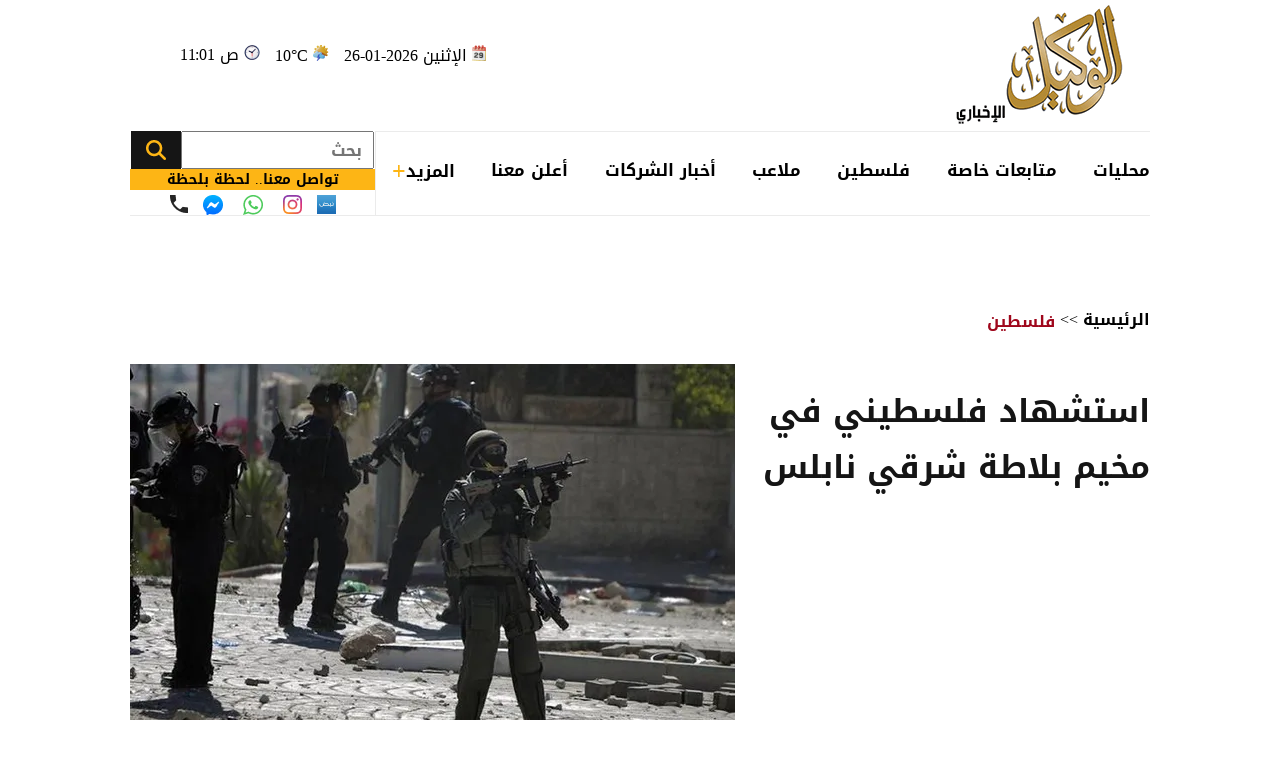

--- FILE ---
content_type: text/html; charset=utf-8
request_url: https://www.alwakeelnews.com/Section_23/%D8%A7%D8%AE%D8%A8%D8%A7%D8%B1-%D9%81%D9%84%D8%B3%D8%B7%D9%8A%D9%86/%D8%A7%D8%B3%D8%AA%D8%B4%D9%87%D8%A7%D8%AF-%D9%81%D9%84%D8%B3%D8%B7%D9%8A%D9%86%D9%8A-%D9%81%D9%8A-%D9%85%D8%AE%D9%8A%D9%85-%D8%A8%D9%84%D8%A7%D8%B7%D8%A9-%D8%B4%D8%B1%D9%82%D9%8A-%D9%86%D8%A7%D8%A8%D9%84%D8%B3_663631
body_size: 20675
content:


<!DOCTYPE html>
<html dir="rtl" lang="ar">
<head>
    <meta charset="UTF-8">
    <meta name="viewport" content="width=device-width, initial-scale=1.0, maximum-scale=1.0, user-scalable=no">
    <meta http-equiv="X-UA-Compatible" content="IE=edge">
    <meta name="rating" content="general">
    <meta property="fb:pages" content="390452461030104">
    <meta name="google-site-verification" content="nkLmZ_lul0E_gjVIKZ0VOiVQbxaJ3LDZA1vqzTEpmVE">
    <meta name="google-site-verification" content="mCEIH0w7V8x9uKgEWGGK5Z5_6EDshCWz4SRTML0m-uc">
    <meta name="robots" content="index, follow">
    
    <title>استشهاد فلسطيني في مخيم بلاطة شرقي نابلس...</title>
    <meta name="title" content="استشهاد فلسطيني في مخيم بلاطة شرقي نابلس - الوكيل الإخباري">

        <meta name="description" content="الوكيل الاخباري - أفادت وزارة الصحة الفلسطينية باستشهاد فلسطيني متأثرا بجروح أصيب بها برصاص الاحتلال في مخيم بلاطة شرقي نابلس شمالي الضفة الغربية.
...">
        <meta property="og:description" content="الوكيل الاخباري - أفادت وزارة الصحة الفلسطينية باستشهاد فلسطيني متأثرا بجروح أصيب بها برصاص الاحتلال في مخيم بلاطة شرقي نابلس شمالي الضفة الغربية.
">
        <meta name="twitter:description" content="الوكيل الاخباري - أفادت وزارة الصحة الفلسطينية باستشهاد فلسطيني متأثرا بجروح أصيب بها برصاص الاحتلال في مخيم بلاطة شرقي نابلس شمالي الضفة الغربية.
">
    <meta name="keywords" content="نابلس,الضفة الغربية,مخيم بلاطة,">
    <meta name="news_keywords" content="نابلس,الضفة الغربية,مخيم بلاطة,">

        <meta property="og:image" content="https://imgy.pro/alwakeel/605x392/11202321162243296723473.jpg">
        <meta name="twitter:image" content="https://imgy.pro/alwakeel/605x392/11202321162243296723473.jpg">
        <meta property="og:image:width" content="605">
        <meta property="og:image:height" content="392">
    <meta property="og:type" content="article">
    <meta property="og:title" content="استشهاد فلسطيني في مخيم بلاطة شرقي نابلس - الوكيل الإخباري">
    <meta property="og:url" content="https://www.alwakeelnews.com/Section_23/%D9%81%D9%84%D8%B3%D8%B7%D9%8A%D9%86/%D8%A7%D8%B3%D8%AA%D8%B4%D9%87%D8%A7%D8%AF-%D9%81%D9%84%D8%B3%D8%B7%D9%8A%D9%86%D9%8A-%D9%81%D9%8A-%D9%85%D8%AE%D9%8A%D9%85-%D8%A8%D9%84%D8%A7%D8%B7%D8%A9-%D8%B4%D8%B1%D9%82%D9%8A-%D9%86%D8%A7%D8%A8%D9%84%D8%B3_663631">
    <meta property="og:locale" content="ar_AR">
    <meta property="og:site_name" content="الوكيل الإخباري">
    <meta property="og:updated_time" content="٢٠٢٣-١١-٢١ ١٦:٢٢:١٩">
    <meta property="article:section" content="فلسطين">
    <meta property="article:tag" content="نابلس,الضفة الغربية,مخيم بلاطة,">
    <meta property="article:published_time" content="2023-11-21T16:22:19">
    <meta property="article:modified_time" content="2023-11-21T16:22:19">
    <meta name="twitter:card" content="summary_large_image">
    <meta name="twitter:title" content="استشهاد فلسطيني في مخيم بلاطة شرقي نابلس... - الوكيل الإخباري">
    <meta name="twitter:site" content="@alwakeelnews">
    <meta name="twitter:creator" content="@alwakeelnews">
    <meta name="twitter:image:alt" content="استشهاد فلسطيني في مخيم بلاطة شرقي نابلس">
    <link rel="amphtml" href="https://www.alwakeelnews.com/amp/Section_23/%D8%A7%D8%AE%D8%A8%D8%A7%D8%B1-%D9%81%D9%84%D8%B3%D8%B7%D9%8A%D9%86/%D8%A7%D8%B3%D8%AA%D8%B4%D9%87%D8%A7%D8%AF-%D9%81%D9%84%D8%B3%D8%B7%D9%8A%D9%86%D9%8A-%D9%81%D9%8A-%D9%85%D8%AE%D9%8A%D9%85-%D8%A8%D9%84%D8%A7%D8%B7%D8%A9-%D8%B4%D8%B1%D9%82%D9%8A-%D9%86%D8%A7%D8%A8%D9%84%D8%B3_663631">
    <link rel="canonical" href="https://www.alwakeelnews.com/Section_23/%D8%A7%D8%AE%D8%A8%D8%A7%D8%B1-%D9%81%D9%84%D8%B3%D8%B7%D9%8A%D9%86/%D8%A7%D8%B3%D8%AA%D8%B4%D9%87%D8%A7%D8%AF-%D9%81%D9%84%D8%B3%D8%B7%D9%8A%D9%86%D9%8A-%D9%81%D9%8A-%D9%85%D8%AE%D9%8A%D9%85-%D8%A8%D9%84%D8%A7%D8%B7%D8%A9-%D8%B4%D8%B1%D9%82%D9%8A-%D9%86%D8%A7%D8%A8%D9%84%D8%B3_663631">

    
    <link href="/Content/css/styles2.css?v=1.0" rel="preload" as="style" />
    <link href="/Content/css/details.css?v=2.0" rel="preload" as="style" />
    <link rel="preload" href="https://imgy.pro/alwakeel/605x392/11202321162243296723473.jpg" as="image">
    <link rel="preload" href="https://imgy.pro/alwakeel/563x364/11202321162243296723473.jpg" as="image">
    <link rel="preload" href="https://imgy.pro/alwakeel/720x480/11202321162243296723473.jpg" as="image">
    <link rel="preload" href="https://imgy.pro/alwakeel/727x484/11202321162243296723473.jpg" as="image">

    <link rel="preload" href="https://www.alwakeelnews.com/App_Images/logo.webp" as="image">
    <link rel="icon" type="image/png" sizes="16x16" href="/App_Images/fav.png">
    
    <link href="/Content/css/styles2.css?v=1.0" rel="stylesheet">
    <link href="/Content/css/details.css?v=2.0" rel="stylesheet">
    <style>
        @media screen and (min-width: 992px) {
            .gap {
                gap: 20px;
                justify-content: flex-start !important;
            }
        }
        .card-text-22.mb-20 {
            height: auto;
            line-height: unset;
        }
    </style>

    <style>
        .urgent-slider a.text-black:before {
            content: "";
            display: none
        }
    </style>
    <script type='application/ld+json'>
        {
        "@context":"http://schema.org",
        "@type":"WebSite",
        "@id":"#website",
        "url":"https://www.alwakeelnews.com",
        "name":"الوكيل الإخباري",
        "image": {
        "@type": "ImageObject",
        "url": "/App_Images/logo.webp"
        },
        "sameAs": [
        "https://www.facebook.com/wakeelnews/",
        "https://x.com/alwakeelnews",
        "https://www.youtube.com/user/HaithamL85",
        "https://www.instagram.com/alwakeelnewsjo/",
        "https://t.me/AlwakeelNews2021"
        ]
        }
    </script>

<style>
@media screen and (max-width: 991px) {
    .B_AD { display: none !important; }
    .C_AD { display: block !important; }
.block-card .card-text-20.text-black { direction: rtl !important; font-family: 'Almarai'; font-size: 16px; padding-left: 5px; max-width:110% !important;}
}
@media screen and (max-width: 767px) {
    #img-video-container {iframe[src^="https://www.youtube.com/embed"] {height: 70vw !important;}
    .atricle-text iframe[src^="https://www.youtube.com/embed"] { height: 70vw !important;}
    .qc-cmp2-persistent-link{ top: 0px !important; left: 0px !important; right:auto !important;}
}
.block-card .card-text-20.text-black{direction:rtl !important;}
.qc-cmp2-persistent-link{top: 0px !important;left: 0px !important;right:auto !important}
.qc-cmp2-persistent-link{top: 0px !important;left: 0px !important;right:auto !important}
</style>
<script data-host="https://alwakeelnews.dataveu.com" data-dnt="false" src="https://cdn.dataveu.com/js/script.js" id="ZwSg9rf6GA" async defer></script>
<script async src="https://erba7.net/etag/js"></script>
<script>window.eData = window.eData || []; function etag() { eData.push(arguments); } etag('js', new Date()); etag('config', 'ALWAKEEL');</script>
<!-- ADMIXER LOADER 27-11-2025 -->
 <script src="https://cdn.admixer.net/scripts3/loader2.js" async data-inv="//inv-nets.admixer.net/" data-r="single" data-sender="admixer" data-bundle="desktop"></script>
<!-- ADMIXER IDENTIFIER 27-11-2025 -->
<script type='text/javascript'>
(window.globalAmlAds = window.globalAmlAds || []).push(function() {
    globalAml.defineSlot({z: '6a019761-fee0-4aff-a49a-6045dbbb964f', ph: 'admixer_6a019761fee04affa49a6045dbbb964f_zone_133028_sect_61028_site_3848', i: 'inv-nets', s:'36074300-02cd-422b-a946-0c7ef47bc759', sender: 'admixer'});
    globalAml.defineSlot({z: 'ef28f35c-c4b5-4d26-8a74-7d3fdf4f7d02', ph: 'admixer_ef28f35cc4b54d268a747d3fdf4f7d02_zone_133029_sect_61028_site_3848', i: 'inv-nets', s:'36074300-02cd-422b-a946-0c7ef47bc759', sender: 'admixer'});
    globalAml.defineSlot({z: '2c13c997-7422-4984-8fdf-bf5d231e5403', ph: 'admixer_2c13c997742249848fdfbf5d231e5403_zone_133030_sect_61028_site_3848', i: 'inv-nets', s:'36074300-02cd-422b-a946-0c7ef47bc759', sender: 'admixer'});
    globalAml.defineSlot({z: 'ed37dc33-7d80-42d5-a0ad-06e3ad956416', ph: 'admixer_ed37dc337d8042d5a0ad06e3ad956416_zone_133031_sect_61028_site_3848', i: 'inv-nets', s:'36074300-02cd-422b-a946-0c7ef47bc759', sender: 'admixer'});
    globalAml.defineSlot({z: 'f9adb270-2c19-4611-9544-d3aa5f0f9946', ph: 'admixer_f9adb2702c1946119544d3aa5f0f9946_zone_133032_sect_61028_site_3848', i: 'inv-nets', s:'36074300-02cd-422b-a946-0c7ef47bc759', sender: 'admixer'});
    globalAml.defineSlot({z: 'f54d8183-0794-4c8b-9de2-4a496ea743df', ph: 'admixer_f54d818307944c8b9de24a496ea743df_zone_93160_sect_36797_site_3848', i: 'inv-nets', s:'36074300-02cd-422b-a946-0c7ef47bc759', sender: 'admixer'});
    globalAml.defineSlot({z: '4acef154-fce3-48aa-9195-53f41588a93f', ph: 'admixer_4acef154fce348aa919553f41588a93f_zone_118829_sect_57045_site_3848', i: 'inv-nets', s:'36074300-02cd-422b-a946-0c7ef47bc759', sender: 'admixer'});
    globalAml.defineSlot({z: '66e00798-8156-4d6a-a888-ac1627169236', ph: 'admixer_66e0079881564d6aa888ac1627169236_zone_118830_sect_57045_site_3848', i: 'inv-nets', s:'36074300-02cd-422b-a946-0c7ef47bc759', sender: 'admixer'});
    globalAml.defineSlot({z: '3fde2113-13f3-4fdf-a491-5a204fd90bee', ph: 'admixer_3fde211313f34fdfa4915a204fd90bee_zone_118831_sect_57045_site_3848', i: 'inv-nets', s:'36074300-02cd-422b-a946-0c7ef47bc759', sender: 'admixer'});
    globalAml.defineSlot({z: '59f7e685-1567-43c6-91d2-dc7d9b06affb', ph: 'admixer_59f7e685156743c691d2dc7d9b06affb_zone_118832_sect_57045_site_3848', i: 'inv-nets', s:'36074300-02cd-422b-a946-0c7ef47bc759', sender: 'admixer'});
    globalAml.defineSlot({z: 'eb9c5c84-2f5f-4d4d-b784-97d6af738995', ph: 'admixer_eb9c5c842f5f4d4db78497d6af738995_zone_118833_sect_57045_site_3848', i: 'inv-nets', s:'36074300-02cd-422b-a946-0c7ef47bc759', sender: 'admixer'});
    globalAml.singleRequest("admixer");});
</script>
<!-- ADMIXER RICHMEDIA 27-11-2025-->
    <div id='admixer_f54d818307944c8b9de24a496ea743df_zone_93160_sect_36797_site_3848' data-sender='admixer'></div>
    <script type='text/javascript'>
        (window.globalAmlAds = window.globalAmlAds || []).push(function() {
            globalAml.display('admixer_f54d818307944c8b9de24a496ea743df_zone_93160_sect_36797_site_3848');
        });
    </script>
<!-- Google tag (gtag.js) -->
<script async src="https://www.googletagmanager.com/gtag/js?id=G-FXKZPFDCFZ"></script>
<script>
  window.dataLayer = window.dataLayer || [];
  function gtag(){dataLayer.push(arguments);}
  gtag('js', new Date());
  gtag('config', 'G-FXKZPFDCFZ');
</script>    
<style>.atricle-text {a { color: #9f071c; }}
.aries_stage.aries_verticalAxis.aries_fixed{display:none;}
@media only screen and (min-width: 1024px) {
    .aries_div {
        display: none;
    }
#C6Ads {
  display: none !important;
}
}
.qc-cmp2-persistent-link{
top: 0px !important;
left: 0px !important;
right:auto !important
}
</style>
</head>

<body onclick="collapseNav()">
    <section class="container position-relative">
            <div class="right-cap" id="AA"><div style="float:right;">
<!--<script src="https://cdn.admixer.net/scripts3/loader2.js" async="" data-sender="admixer" data-inv="//inv-nets.admixer.net/" data-r="always" data-bundle="desktop"></script>
<div id="admixer_async_1182463165" data-zone="67bdbba6-dde7-4cc2-b513-96a37c193630" data-sender="admixer">
</div>
<script>(window.globalAmlAds = window.globalAmlAds || []).push('admixer_async_1182463165')</script>
--><br />
<div style="float:right;">
<br />
<a href="https://zjo.mobi/s.html#/onlinepayment/" target="_blank"><img alt="" src="/UP/2023/zain-5g/Zain-Best-Price-2025-AlWakeel-Female_160x600.jpg" /></a></div>
</div></div>
            <div class="top-cap" id="CC"><center>
</center>
<div id="admixer-hb-1180-638353935061825474">
</div></div>
        
<header class="mb-20 mb-md-30">
    <div class="top-header overflow-hidden">
        <a class="logo col-auto" href="/" title="الوكيل الإخباري">
            <img class="img-fluid logo" src="/App_Images/logo.webp" alt="الوكيل الإخباري" width="211" height="131">
        </a>
        <div class="col-auto mx-auto">
            <div class="services row flex-wrap justify-content-center py-10">
                <span class="date col-12 col-auto">الإثنين 2026-01-26</span>
                <span class="temp mx-md-10 col-12 col-auto" dir="ltr" id="res"></span>
                <span class="time col-12 col-auto" dir="ltr"> 11:01 ص</span>
            </div>
            <div class="C_AD AD_Dsk mb-20" id="C0">
                <!--<script src="https://cdn.admixer.net/scripts3/loader2.js" async
data-sender="admixer"
data-inv="//inv-nets.admixer.net/"
data-r="always"
data-bundle="desktop"></script>
<div id="admixer_async_296247529" data-zone="c79e8935-62f3-4c8f-a05e-9733714f8121" data-sender="admixer">
</div>
<script>(window.globalAmlAds = window.globalAmlAds || []).push('admixer_async_296247529')</script>
-->
<div id="admixer-hb-1180-638353934461173459"> </div>
<div id="admixer-hb-1180-638353935061825474"> </div>
            </div>
        </div>
    </div>
    
    <div class="C_AD AD_Dsk mb-20" id="top1">
        
    </div>
    
    <div class="row flex-wrap position-relative justify-content-between">

<nav class="topnav row col-12 col ps-md-10 align-items-center" id="myTopnav">

    <div class="dropdown col-auto" id="cat-1">
        <span class="dropbtn pe-none d-block">
            محليات
        </span>
        <div class="dropdown-content">
            <div class="menu-sections img-140-md">
                    <a id="sec-1" onmouseover="megaMenu(this, 1, 1, 1)" class="ps-none" href="/Section_1/%D8%A3%D8%AE%D8%A8%D8%A7%D8%B1-%D9%85%D8%AD%D9%84%D9%8A%D8%A9">أخبار محلية</a>
                    <a id="sec-69" onmouseover="megaMenu(this, 1, 1, 69)" class="ps-none" href="/Section_69/%D8%A7%D9%82%D8%AA%D8%B5%D8%A7%D8%AF-%D9%85%D8%AD%D9%84%D9%8A">اقتصاد محلي</a>
                    <a id="sec-37" onmouseover="megaMenu(this, 1, 1, 37)" class="ps-none" href="/Section_37/%D8%A7%D9%84%D8%B7%D9%82%D8%B3">الطقس</a>
                    <a id="sec-5" onmouseover="megaMenu(this, 1, 1, 5)" class="ps-none" href="/Section_5/%D8%B4%D8%A4%D9%88%D9%86-%D8%A8%D8%B1%D9%84%D9%85%D8%A7%D9%86%D9%8A%D8%A9">شؤون برلمانية</a>
                    <a id="sec-67" onmouseover="megaMenu(this, 1, 1, 67)" class="ps-none" href="/Section_67/%D9%88%D8%B8%D8%A7%D8%A6%D9%81">وظائف</a>
            </div>
            <div id="menu-news-1" class="menu-news col row flex-wrap justify-content-between px-20 py-20">
    

    <div class="img-266-bs img-260-md block-card img-48-sm">

        <a href="/Section_1/%D8%A3%D8%AE%D8%A8%D8%A7%D8%B1-%D9%85%D8%AD%D9%84%D9%8A%D8%A9/%D9%88%D8%B2%D8%A7%D8%B1%D8%A9-%D8%A7%D9%84%D8%B9%D8%AF%D9%84-38-5-%D9%85%D9%84%D9%8A%D9%88%D9%86-%D9%88%D8%B1%D9%82%D8%A9-%D9%82%D8%B6%D8%A7%D8%A6%D9%8A%D8%A9-%D8%AA%D9%85-%D8%A3%D8%B1%D8%B4%D9%81%D8%AA%D9%87%D8%A7-%D9%81%D9%8A-2025_762269" title="وزارة العدل: 38.5 مليون ورقة قضائية تم أرشفتها في 2025" class="d-block overflow-hidden px-none py-none ">
            <picture>
                <source media="(min-width: 1080px)" srcset="https://imgy.pro/alwakeel/266x176/120262610540451970202.jpg">
                <source media="(min-width: 992px)" srcset="https://imgy.pro/alwakeel/260x172/120262610540451970202.jpg">
                <source media="(min-width: 768px)" srcset="https://imgy.pro/alwakeel/350x230/120262610540451970202.jpg">
                <source media="(max-width: 767px)" srcset="https://imgy.pro/alwakeel/352x232/120262610540451970202.jpg">
                <img class="img-fluid " src="/App_Images/default.jpg" alt="وزارة العدل" width="266" height="176" data-size="266">
            </picture>
        </a>
        <h3 class="mb-none mt-10">
            <a href="/Section_1/%D8%A3%D8%AE%D8%A8%D8%A7%D8%B1-%D9%85%D8%AD%D9%84%D9%8A%D8%A9/%D9%88%D8%B2%D8%A7%D8%B1%D8%A9-%D8%A7%D9%84%D8%B9%D8%AF%D9%84-38-5-%D9%85%D9%84%D9%8A%D9%88%D9%86-%D9%88%D8%B1%D9%82%D8%A9-%D9%82%D8%B6%D8%A7%D8%A6%D9%8A%D8%A9-%D8%AA%D9%85-%D8%A3%D8%B1%D8%B4%D9%81%D8%AA%D9%87%D8%A7-%D9%81%D9%8A-2025_762269" class="card-text-16 d-block text-dark px-none py-none">
                وزارة العدل: 38.5 مليون ورقة قضائية تم أرشفتها في 2025
            </a>
        </h3>
    </div>
    <div class="img-266-bs img-260-md block-card img-48-sm me-md-20">

        <a href="/Section_1/%D8%A3%D8%AE%D8%A8%D8%A7%D8%B1-%D9%85%D8%AD%D9%84%D9%8A%D8%A9/%D8%A7%D9%84%D9%85%D9%8A%D8%A7%D9%87-%D9%88%D8%A7%D9%84%D8%A8%D9%8A%D8%A6%D8%A9-%D8%AA%D8%A8%D8%AD%D8%AB%D8%A7%D9%86-%D8%AA%D8%AD%D8%AF%D9%8A%D8%A7%D8%AA-%D8%A7%D9%84%D8%AA%D8%BA%D9%8A%D8%B1-%D8%A7%D9%84%D9%85%D9%86%D8%A7%D8%AE%D9%8A-%D9%85%D8%B9-%D9%88%D9%81%D8%AF-%D8%A3%D9%84%D9%85%D8%A7%D9%86%D9%8A_762262" title="المياه والبيئة تبحثان تحديات التغير المناخي مع وفد ألماني" class="d-block overflow-hidden px-none py-none ">
            <picture>
                <source media="(min-width: 1080px)" srcset="https://imgy.pro/alwakeel/266x176/120262693248102411495.jpg">
                <source media="(min-width: 992px)" srcset="https://imgy.pro/alwakeel/260x172/120262693248102411495.jpg">
                <source media="(min-width: 768px)" srcset="https://imgy.pro/alwakeel/350x230/120262693248102411495.jpg">
                <source media="(max-width: 767px)" srcset="https://imgy.pro/alwakeel/352x232/120262693248102411495.jpg">
                <img class="img-fluid " src="/App_Images/default.jpg" alt="المياه والبيئة تبحثان تحديات التغير المناخي مع وفد ألماني" width="266" height="176" data-size="266">
            </picture>
        </a>
        <h3 class="mb-none mt-10">
            <a href="/Section_1/%D8%A3%D8%AE%D8%A8%D8%A7%D8%B1-%D9%85%D8%AD%D9%84%D9%8A%D8%A9/%D8%A7%D9%84%D9%85%D9%8A%D8%A7%D9%87-%D9%88%D8%A7%D9%84%D8%A8%D9%8A%D8%A6%D8%A9-%D8%AA%D8%A8%D8%AD%D8%AB%D8%A7%D9%86-%D8%AA%D8%AD%D8%AF%D9%8A%D8%A7%D8%AA-%D8%A7%D9%84%D8%AA%D8%BA%D9%8A%D8%B1-%D8%A7%D9%84%D9%85%D9%86%D8%A7%D8%AE%D9%8A-%D9%85%D8%B9-%D9%88%D9%81%D8%AF-%D8%A3%D9%84%D9%85%D8%A7%D9%86%D9%8A_762262" class="card-text-16 d-block text-dark px-none py-none">
                المياه والبيئة تبحثان تحديات التغير المناخي مع وفد ألماني
            </a>
        </h3>
    </div>
    <div class="img-266-bs img-260-md block-card img-48-sm me-md-20">

        <a href="/Section_1/%D8%A3%D8%AE%D8%A8%D8%A7%D8%B1-%D9%85%D8%AD%D9%84%D9%8A%D8%A9/%D8%A7%D9%84%D8%A3%D8%B1%D8%AF%D9%86-%D9%88%D8%B3%D9%88%D8%B1%D9%8A%D8%A7-%D9%8A%D9%88%D9%82%D8%B9%D8%A7%D9%86-%D8%A7%D8%AA%D9%81%D8%A7%D9%82%D9%8A%D8%A9-%D8%A8%D8%B4%D8%A3%D9%86-%D8%A7%D9%84%D8%BA%D8%A7%D8%B2-%D9%81%D9%8A-%D8%AF%D9%85%D8%B4%D9%82-%D8%A7%D9%84%D9%8A%D9%88%D9%85_762261" title="الأردن وسوريا يوقعان اتفاقية بشأن الغاز في دمشق اليوم" class="d-block overflow-hidden px-none py-none ">
            <picture>
                <source media="(min-width: 1080px)" srcset="https://imgy.pro/alwakeel/266x176/120262692619357650852.jpg">
                <source media="(min-width: 992px)" srcset="https://imgy.pro/alwakeel/260x172/120262692619357650852.jpg">
                <source media="(min-width: 768px)" srcset="https://imgy.pro/alwakeel/350x230/120262692619357650852.jpg">
                <source media="(max-width: 767px)" srcset="https://imgy.pro/alwakeel/352x232/120262692619357650852.jpg">
                <img class="img-fluid " src="/App_Images/default.jpg" alt="علما الأردن وسوريا" width="266" height="176" data-size="266">
            </picture>
        </a>
        <h3 class="mb-none mt-10">
            <a href="/Section_1/%D8%A3%D8%AE%D8%A8%D8%A7%D8%B1-%D9%85%D8%AD%D9%84%D9%8A%D8%A9/%D8%A7%D9%84%D8%A3%D8%B1%D8%AF%D9%86-%D9%88%D8%B3%D9%88%D8%B1%D9%8A%D8%A7-%D9%8A%D9%88%D9%82%D8%B9%D8%A7%D9%86-%D8%A7%D8%AA%D9%81%D8%A7%D9%82%D9%8A%D8%A9-%D8%A8%D8%B4%D8%A3%D9%86-%D8%A7%D9%84%D8%BA%D8%A7%D8%B2-%D9%81%D9%8A-%D8%AF%D9%85%D8%B4%D9%82-%D8%A7%D9%84%D9%8A%D9%88%D9%85_762261" class="card-text-16 d-block text-dark px-none py-none">
                الأردن وسوريا يوقعان اتفاقية بشأن الغاز في دمشق اليوم
            </a>
        </h3>
    </div>


            </div>
        </div>
    </div>

    <div class="dropdown col-auto" id="cat-2">
        <span class="dropbtn d-block">
            متابعات خاصة
        </span>
        <div class="dropdown-content">
            <div class="menu-sections img-140-md">
                    <a id="sec-24" onmouseover="megaMenu(this, 2, 1, 24)" class="ps-none" href="/Section_24/%D8%AE%D8%A7%D8%B5-%D8%A8%D8%A7%D9%84%D9%88%D9%83%D9%8A%D9%84">خاص بالوكيل</a>
                    <a id="sec-40" onmouseover="megaMenu(this, 2, 1, 40)" class="ps-none" href="/Section_40/%D9%81%D9%8A%D8%AF%D9%8A%D9%88-%D8%A7%D9%84%D9%88%D9%83%D9%8A%D9%84">فيديو الوكيل</a>
            </div>
            <div id="menu-news-2" class="menu-news col row flex-wrap justify-content-between px-20 py-20">
    

    <div class="img-266-bs img-260-md block-card img-48-sm">

        <a href="/Section_24/%D8%AE%D8%A7%D8%B5-%D8%A8%D8%A7%D9%84%D9%88%D9%83%D9%8A%D9%84/%D8%A7%D9%84%D8%B0%D9%86%D9%8A%D8%A8%D8%A7%D8%AA-%D8%A7%D9%84%D8%B9%D9%82%D9%88%D8%A8%D8%A7%D8%AA-%D8%A7%D9%84%D9%82%D8%A7%D8%B3%D9%8A%D8%A9-%D9%84%D9%86-%D8%AA%D8%AD%D9%84-%D8%A3%D8%B2%D9%85%D8%A9-%D8%A7%D9%84%D9%85%D8%AE%D8%AF%D8%B1%D8%A7%D8%AA-%D9%88%D8%A7%D9%84%D9%85%D8%B4%D9%83%D9%84%D8%A9-%D8%AA%D8%AA%D9%81%D8%A7%D9%82%D9%85-%D9%81%D9%8A-%D8%A7%D9%84%D8%A3%D8%B1%D8%AF%D9%86_762264" title="الذنيبات: العقوبات القاسية لن تحل أزمة المخدرات .. والمشكلة تتفاقم في الأردن" class="d-block overflow-hidden px-none py-none ">
            <picture>
                <source media="(min-width: 1080px)" srcset="https://imgy.pro/alwakeel/266x176/120262694020991645404.jpg">
                <source media="(min-width: 992px)" srcset="https://imgy.pro/alwakeel/260x172/120262694020991645404.jpg">
                <source media="(min-width: 768px)" srcset="https://imgy.pro/alwakeel/350x230/120262694020991645404.jpg">
                <source media="(max-width: 767px)" srcset="https://imgy.pro/alwakeel/352x232/120262694020991645404.jpg">
                <img class="img-fluid " src="/App_Images/default.jpg" alt="الذنيبات: العقوبات القاسية لن تحل أزمة المخدرات .. والمشكلة تتفاقم في الأردن" width="266" height="176" data-size="266">
            </picture>
        </a>
        <h3 class="mb-none mt-10">
            <a href="/Section_24/%D8%AE%D8%A7%D8%B5-%D8%A8%D8%A7%D9%84%D9%88%D9%83%D9%8A%D9%84/%D8%A7%D9%84%D8%B0%D9%86%D9%8A%D8%A8%D8%A7%D8%AA-%D8%A7%D9%84%D8%B9%D9%82%D9%88%D8%A8%D8%A7%D8%AA-%D8%A7%D9%84%D9%82%D8%A7%D8%B3%D9%8A%D8%A9-%D9%84%D9%86-%D8%AA%D8%AD%D9%84-%D8%A3%D8%B2%D9%85%D8%A9-%D8%A7%D9%84%D9%85%D8%AE%D8%AF%D8%B1%D8%A7%D8%AA-%D9%88%D8%A7%D9%84%D9%85%D8%B4%D9%83%D9%84%D8%A9-%D8%AA%D8%AA%D9%81%D8%A7%D9%82%D9%85-%D9%81%D9%8A-%D8%A7%D9%84%D8%A3%D8%B1%D8%AF%D9%86_762264" class="card-text-16 d-block text-dark px-none py-none">
                الذنيبات: العقوبات القاسية لن تحل أزمة المخدرات .. والمشكلة تتفاقم في الأردن
            </a>
        </h3>
    </div>
    <div class="img-266-bs img-260-md block-card img-48-sm me-md-20">

        <a href="/Section_24/%D8%AE%D8%A7%D8%B5-%D8%A8%D8%A7%D9%84%D9%88%D9%83%D9%8A%D9%84/%D8%A7%D9%84%D8%B5%D8%AD%D8%A9-%D8%B9%D9%84%D8%A7%D8%AC-%D8%A7%D9%84%D8%A5%D8%AF%D9%85%D8%A7%D9%86-%D9%85%D9%86-%D8%A7%D9%84%D9%85%D8%AE%D8%AF%D8%B1%D8%A7%D8%AA-%D9%85%D8%AC%D8%A7%D9%86%D8%A7-%D9%88%D9%84%D8%A7-%D8%AA%D8%AA%D8%B1%D8%AF%D8%AF%D9%88%D8%A7-%D8%A8%D8%A7%D9%84%D9%85%D8%B1%D8%A7%D8%AC%D8%B9%D8%A9_762260" title="الصحة: علاج الإدمان من المخدرات مجاناً ولا تترددوا بالمراجعة" class="d-block overflow-hidden px-none py-none ">
            <picture>
                <source media="(min-width: 1080px)" srcset="https://imgy.pro/alwakeel/266x176/12026269812149874842.jpg">
                <source media="(min-width: 992px)" srcset="https://imgy.pro/alwakeel/260x172/12026269812149874842.jpg">
                <source media="(min-width: 768px)" srcset="https://imgy.pro/alwakeel/350x230/12026269812149874842.jpg">
                <source media="(max-width: 767px)" srcset="https://imgy.pro/alwakeel/352x232/12026269812149874842.jpg">
                <img class="img-fluid " src="/App_Images/default.jpg" alt="الصحة: علاج الإدمان من المخدرات مجاناً ولا تترددوا بالمراجعة 
" width="266" height="176" data-size="266">
            </picture>
        </a>
        <h3 class="mb-none mt-10">
            <a href="/Section_24/%D8%AE%D8%A7%D8%B5-%D8%A8%D8%A7%D9%84%D9%88%D9%83%D9%8A%D9%84/%D8%A7%D9%84%D8%B5%D8%AD%D8%A9-%D8%B9%D9%84%D8%A7%D8%AC-%D8%A7%D9%84%D8%A5%D8%AF%D9%85%D8%A7%D9%86-%D9%85%D9%86-%D8%A7%D9%84%D9%85%D8%AE%D8%AF%D8%B1%D8%A7%D8%AA-%D9%85%D8%AC%D8%A7%D9%86%D8%A7-%D9%88%D9%84%D8%A7-%D8%AA%D8%AA%D8%B1%D8%AF%D8%AF%D9%88%D8%A7-%D8%A8%D8%A7%D9%84%D9%85%D8%B1%D8%A7%D8%AC%D8%B9%D8%A9_762260" class="card-text-16 d-block text-dark px-none py-none">
                الصحة: علاج الإدمان من المخدرات مجاناً ولا تترددوا بالمراجعة
            </a>
        </h3>
    </div>
    <div class="img-266-bs img-260-md block-card img-48-sm me-md-20">

        <a href="/Section_24/%D8%AE%D8%A7%D8%B5-%D8%A8%D8%A7%D9%84%D9%88%D9%83%D9%8A%D9%84/%D8%A7%D9%84%D8%B7%D8%B9%D8%A7%D9%86%D9%8A-%D9%8A%D9%82%D8%B1%D8%B9-%D9%86%D8%A7%D9%82%D9%88%D8%B3-%D8%A7%D9%84%D8%AE%D8%B7%D8%B1-%D8%A7%D9%84%D9%85%D8%AE%D8%AF%D8%B1%D8%A7%D8%AA-%D8%AA%D8%B5%D9%86%D8%B9-%D8%A7%D9%84%D9%87%D9%84%D8%A7%D9%88%D8%B3-%D9%88%D8%AA%D8%AD%D9%88%D9%84-%D8%A7%D9%84%D9%82%D8%B1%D9%8A%D8%A8-%D8%A5%D9%84%D9%89-%D8%B9%D8%AF%D9%88_762257" title="الطعاني يقرع ناقوس الخطر: المخدرات تصنع الهلاوس وتحوّل القريب إلى “عدو”" class="d-block overflow-hidden px-none py-none ">
            <picture>
                <source media="(min-width: 1080px)" srcset="https://imgy.pro/alwakeel/266x176/120262684752781941587.jpg">
                <source media="(min-width: 992px)" srcset="https://imgy.pro/alwakeel/260x172/120262684752781941587.jpg">
                <source media="(min-width: 768px)" srcset="https://imgy.pro/alwakeel/350x230/120262684752781941587.jpg">
                <source media="(max-width: 767px)" srcset="https://imgy.pro/alwakeel/352x232/120262684752781941587.jpg">
                <img class="img-fluid " src="/App_Images/default.jpg" alt="الطعاني يقرع ناقوس الخطر: المخدرات تصنع الهلاوس وتحوّل القريب إلى “عدو”" width="266" height="176" data-size="266">
            </picture>
        </a>
        <h3 class="mb-none mt-10">
            <a href="/Section_24/%D8%AE%D8%A7%D8%B5-%D8%A8%D8%A7%D9%84%D9%88%D9%83%D9%8A%D9%84/%D8%A7%D9%84%D8%B7%D8%B9%D8%A7%D9%86%D9%8A-%D9%8A%D9%82%D8%B1%D8%B9-%D9%86%D8%A7%D9%82%D9%88%D8%B3-%D8%A7%D9%84%D8%AE%D8%B7%D8%B1-%D8%A7%D9%84%D9%85%D8%AE%D8%AF%D8%B1%D8%A7%D8%AA-%D8%AA%D8%B5%D9%86%D8%B9-%D8%A7%D9%84%D9%87%D9%84%D8%A7%D9%88%D8%B3-%D9%88%D8%AA%D8%AD%D9%88%D9%84-%D8%A7%D9%84%D9%82%D8%B1%D9%8A%D8%A8-%D8%A5%D9%84%D9%89-%D8%B9%D8%AF%D9%88_762257" class="card-text-16 d-block text-dark px-none py-none">
                الطعاني يقرع ناقوس الخطر: المخدرات تصنع الهلاوس وتحوّل القريب إلى “عدو”
            </a>
        </h3>
    </div>

            </div>
        </div>
    </div>
    <div class="dropdown col-auto" id="cat-3">
            <a href="/Section_23/%D9%81%D9%84%D8%B3%D8%B7%D9%8A%D9%86" class="dropbtn d-block">
                فلسطين
            </a>
        <div class="dropdown-content">
            <div class="menu-sections img-140-md">
                    <a id="sec-23" onmouseover="megaMenu(this, 3, 1, 23)" class="ps-none" href="/Section_23/%D9%81%D9%84%D8%B3%D8%B7%D9%8A%D9%86">فلسطين</a>
            </div>
                <div id="menu-news-3" class="menu-news col row flex-wrap justify-content-between px-20 py-20">
    

    <div class="img-266-bs img-260-md block-card img-48-sm">

        <a href="/Section_23/%D9%81%D9%84%D8%B3%D8%B7%D9%8A%D9%86/%D8%A5%D8%B3%D8%B1%D8%A7%D8%A6%D9%8A%D9%84-%D8%B3%D8%AA%D8%B9%D9%8A%D8%AF-%D9%81%D8%AA%D8%AD-%D9%85%D8%B9%D8%A8%D8%B1-%D8%B1%D9%81%D8%AD-%D8%A8%D8%B9%D8%AF-%D8%A7%D8%B3%D8%AA%D9%83%D9%85%D8%A7%D9%84-%D8%A7%D9%84%D8%A8%D8%AD%D8%AB-%D8%B9%D9%86-%D8%AC%D8%AB%D9%85%D8%A7%D9%86-%D8%A2%D8%AE%D8%B1-%D9%85%D8%AD%D8%AA%D8%AC%D8%B2_762277" title="إسرائيل ستعيد فتح معبر رفح بعد استكمال البحث عن جثمان آخر محتجز" class="d-block overflow-hidden px-none py-none ">
            <picture>
                <source media="(min-width: 1080px)" srcset="https://imgy.pro/alwakeel/266x176/1202626103031611362314.jpg">
                <source media="(min-width: 992px)" srcset="https://imgy.pro/alwakeel/260x172/1202626103031611362314.jpg">
                <source media="(min-width: 768px)" srcset="https://imgy.pro/alwakeel/350x230/1202626103031611362314.jpg">
                <source media="(max-width: 767px)" srcset="https://imgy.pro/alwakeel/352x232/1202626103031611362314.jpg">
                <img class="img-fluid " src="/App_Images/default.jpg" alt="ت" width="266" height="176" data-size="266">
            </picture>
        </a>
        <h3 class="mb-none mt-10">
            <a href="/Section_23/%D9%81%D9%84%D8%B3%D8%B7%D9%8A%D9%86/%D8%A5%D8%B3%D8%B1%D8%A7%D8%A6%D9%8A%D9%84-%D8%B3%D8%AA%D8%B9%D9%8A%D8%AF-%D9%81%D8%AA%D8%AD-%D9%85%D8%B9%D8%A8%D8%B1-%D8%B1%D9%81%D8%AD-%D8%A8%D8%B9%D8%AF-%D8%A7%D8%B3%D8%AA%D9%83%D9%85%D8%A7%D9%84-%D8%A7%D9%84%D8%A8%D8%AD%D8%AB-%D8%B9%D9%86-%D8%AC%D8%AB%D9%85%D8%A7%D9%86-%D8%A2%D8%AE%D8%B1-%D9%85%D8%AD%D8%AA%D8%AC%D8%B2_762277" class="card-text-16 d-block text-dark px-none py-none">
                إسرائيل ستعيد فتح معبر رفح بعد استكمال البحث عن جثمان آخر محتجز
            </a>
        </h3>
    </div>
    <div class="img-266-bs img-260-md block-card img-48-sm me-md-20">

        <a href="/Section_23/%D9%81%D9%84%D8%B3%D8%B7%D9%8A%D9%86/%D8%A7%D8%B3%D8%AA%D8%B4%D9%87%D8%A7%D8%AF-%D9%81%D9%84%D8%B3%D8%B7%D9%8A%D9%86%D9%8A-%D9%88%D8%A5%D8%B5%D8%A7%D8%A8%D8%A9-%D8%B7%D9%81%D9%84%D8%A9-%D9%81%D9%8A-%D8%BA%D8%B2%D8%A9-%D9%88%D8%AE%D8%A7%D9%86-%D9%8A%D9%88%D9%86%D8%B3_762273" title="استشهاد فلسطيني وإصابة طفلة في غزة وخان يونس" class="d-block overflow-hidden px-none py-none ">
            <picture>
                <source media="(min-width: 1080px)" srcset="https://imgy.pro/alwakeel/266x176/1202626101428682655924.jpg">
                <source media="(min-width: 992px)" srcset="https://imgy.pro/alwakeel/260x172/1202626101428682655924.jpg">
                <source media="(min-width: 768px)" srcset="https://imgy.pro/alwakeel/350x230/1202626101428682655924.jpg">
                <source media="(max-width: 767px)" srcset="https://imgy.pro/alwakeel/352x232/1202626101428682655924.jpg">
                <img class="img-fluid " src="/App_Images/default.jpg" alt="أرشيفية" width="266" height="176" data-size="266">
            </picture>
        </a>
        <h3 class="mb-none mt-10">
            <a href="/Section_23/%D9%81%D9%84%D8%B3%D8%B7%D9%8A%D9%86/%D8%A7%D8%B3%D8%AA%D8%B4%D9%87%D8%A7%D8%AF-%D9%81%D9%84%D8%B3%D8%B7%D9%8A%D9%86%D9%8A-%D9%88%D8%A5%D8%B5%D8%A7%D8%A8%D8%A9-%D8%B7%D9%81%D9%84%D8%A9-%D9%81%D9%8A-%D8%BA%D8%B2%D8%A9-%D9%88%D8%AE%D8%A7%D9%86-%D9%8A%D9%88%D9%86%D8%B3_762273" class="card-text-16 d-block text-dark px-none py-none">
                استشهاد فلسطيني وإصابة طفلة في غزة وخان يونس
            </a>
        </h3>
    </div>
    <div class="img-266-bs img-260-md block-card img-48-sm me-md-20">

        <a href="/Section_23/%D9%81%D9%84%D8%B3%D8%B7%D9%8A%D9%86/%D8%A7%D9%84%D8%A7%D8%AD%D8%AA%D9%84%D8%A7%D9%84-%D9%8A%D8%AE%D8%B5%D8%B5-150-%D9%85%D9%84%D9%8A%D9%88%D9%86-%D8%AF%D9%88%D9%84%D8%A7%D8%B1-%D9%84%D9%85%D8%B4%D8%A7%D8%B1%D9%8A%D8%B9-%D8%B7%D8%B1%D9%82-%D8%A7%D8%B3%D8%AA%D9%8A%D8%B7%D8%A7%D9%86%D9%8A%D8%A9-%D8%B4%D9%85%D8%A7%D9%84-%D8%A7%D9%84%D9%82%D8%AF%D8%B3_762258" title="الاحتلال يخصص 150 مليون دولار لمشاريع طرق استيطانية شمال القدس" class="d-block overflow-hidden px-none py-none ">
            <picture>
                <source media="(min-width: 1080px)" srcset="https://imgy.pro/alwakeel/266x176/12026269453272160227.jpg">
                <source media="(min-width: 992px)" srcset="https://imgy.pro/alwakeel/260x172/12026269453272160227.jpg">
                <source media="(min-width: 768px)" srcset="https://imgy.pro/alwakeel/350x230/12026269453272160227.jpg">
                <source media="(max-width: 767px)" srcset="https://imgy.pro/alwakeel/352x232/12026269453272160227.jpg">
                <img class="img-fluid " src="/App_Images/default.jpg" alt="الاحتلال يخصص 150 مليون دولار لمشاريع طرق استيطانية شمال القدس
" width="266" height="176" data-size="266">
            </picture>
        </a>
        <h3 class="mb-none mt-10">
            <a href="/Section_23/%D9%81%D9%84%D8%B3%D8%B7%D9%8A%D9%86/%D8%A7%D9%84%D8%A7%D8%AD%D8%AA%D9%84%D8%A7%D9%84-%D9%8A%D8%AE%D8%B5%D8%B5-150-%D9%85%D9%84%D9%8A%D9%88%D9%86-%D8%AF%D9%88%D9%84%D8%A7%D8%B1-%D9%84%D9%85%D8%B4%D8%A7%D8%B1%D9%8A%D8%B9-%D8%B7%D8%B1%D9%82-%D8%A7%D8%B3%D8%AA%D9%8A%D8%B7%D8%A7%D9%86%D9%8A%D8%A9-%D8%B4%D9%85%D8%A7%D9%84-%D8%A7%D9%84%D9%82%D8%AF%D8%B3_762258" class="card-text-16 d-block text-dark px-none py-none">
                الاحتلال يخصص 150 مليون دولار لمشاريع طرق استيطانية شمال القدس
            </a>
        </h3>
    </div>


                </div>
        </div>
    </div>
    <div class="dropdown col-auto" id="cat-5">
        <a class="dropbtn d-block" href="https://www.mala3eb.com/">ملاعب</a>
        <div class="dropdown-content">
            <div class="menu-sections img-140-md">
                <a class="ps-none" href="https://www.mala3eb.com/">ملاعب</a>
            </div>
            <div id="menu-news-5" class="menu-news col row flex-wrap justify-content-between px-20 py-20">
    

    <div class="img-266-bs img-260-md block-card img-48-sm">

        <a href="https://www.mala3eb.com//Section_120/%D8%A7%D9%84%D8%AF%D9%88%D8%B1%D9%8A-%D8%A7%D9%84%D8%A7%D9%86%D8%AC%D9%84%D9%8A%D8%B2%D9%8A/%D8%AA%D8%B1%D8%AA%D9%8A%D8%A8-%D8%A7%D9%84%D8%AF%D9%88%D8%B1%D9%8A-%D8%A7%D9%84%D8%A7%D9%86%D8%AC%D9%84%D9%8A%D8%B2%D9%8A-%D8%A8%D8%B9%D8%AF-%D9%86%D9%87%D8%A7%D9%8A%D8%A9-%D8%A7%D9%84%D8%AC%D9%88%D9%84%D8%A9-23_228276" title="ترتيب الدوري الانجليزي بعد نهاية الجولة 23" class="d-block overflow-hidden px-none py-none ">

            <picture>
                <source srcset="https://www.mala3eb.com//Content/Upload/med/120262691331536380946.jpg">

                <img class="img-fluid " src="/App_Images/default.jpg" alt="large" width="266" height="176" data-size="266">
            </picture>

        </a>
        <h3 class="mb-none mt-10">
            <a href="https://www.mala3eb.com//Section_120/%D8%A7%D9%84%D8%AF%D9%88%D8%B1%D9%8A-%D8%A7%D9%84%D8%A7%D9%86%D8%AC%D9%84%D9%8A%D8%B2%D9%8A/%D8%AA%D8%B1%D8%AA%D9%8A%D8%A8-%D8%A7%D9%84%D8%AF%D9%88%D8%B1%D9%8A-%D8%A7%D9%84%D8%A7%D9%86%D8%AC%D9%84%D9%8A%D8%B2%D9%8A-%D8%A8%D8%B9%D8%AF-%D9%86%D9%87%D8%A7%D9%8A%D8%A9-%D8%A7%D9%84%D8%AC%D9%88%D9%84%D8%A9-23_228276" class="card-text-16 d-block text-dark px-none py-none">
                ترتيب الدوري الانجليزي بعد نهاية الجولة 23
            </a>
        </h3>
    </div>
    <div class="img-266-bs img-260-md block-card img-48-sm me-md-20">

        <a href="https://www.mala3eb.com//Section_120/%D8%A7%D9%84%D8%AF%D9%88%D8%B1%D9%8A-%D8%A7%D9%84%D8%A7%D9%86%D8%AC%D9%84%D9%8A%D8%B2%D9%8A/%D8%A5%D9%82%D8%A7%D9%84%D8%A9-%D8%B3%D9%84%D9%88%D8%AA-%D8%AE%D9%84%D8%A7%D9%84-%D8%B3%D8%A7%D8%B9%D8%A7%D8%AA-%D9%88%D8%A3%D9%84%D9%88%D9%86%D8%B3%D9%88-%D8%AC%D8%A7%D9%87%D8%B2_228275" title="إقالة سلوت خلال ساعات وألونسو جاهز" class="d-block overflow-hidden px-none py-none ">
            <picture>
                <source srcset="https://www.mala3eb.com//Content/Upload/med/120262693959130236935.jpg">

                <img class="img-fluid" src="/App_Images/default.jpg" alt="Doc-P-1321700-638753924847463976" width="266" height="176" data-size="266">
            </picture>
        </a>
        <h3 class="mb-none mt-10">
            <a href="https://www.mala3eb.com//Section_120/%D8%A7%D9%84%D8%AF%D9%88%D8%B1%D9%8A-%D8%A7%D9%84%D8%A7%D9%86%D8%AC%D9%84%D9%8A%D8%B2%D9%8A/%D8%A5%D9%82%D8%A7%D9%84%D8%A9-%D8%B3%D9%84%D9%88%D8%AA-%D8%AE%D9%84%D8%A7%D9%84-%D8%B3%D8%A7%D8%B9%D8%A7%D8%AA-%D9%88%D8%A3%D9%84%D9%88%D9%86%D8%B3%D9%88-%D8%AC%D8%A7%D9%87%D8%B2_228275" class="card-text-16 d-block text-dark px-none py-none">
                إقالة سلوت خلال ساعات وألونسو جاهز
            </a>
        </h3>
    </div>
    <div class="img-266-bs img-260-md block-card img-48-sm me-md-20">

        <a href="https://www.mala3eb.com//Section_117/%D8%A7%D9%84%D8%AF%D9%88%D8%B1%D9%8A-%D8%A7%D9%84%D8%A5%D9%8A%D8%B7%D8%A7%D9%84%D9%8A/%D8%AA%D8%B1%D8%AA%D9%8A%D8%A8-%D8%A7%D9%84%D8%AF%D9%88%D8%B1%D9%8A-%D8%A7%D9%84%D8%A7%D9%8A%D8%B7%D8%A7%D9%84%D9%8A-%D8%A8%D8%B9%D8%AF-%D9%86%D9%87%D8%A7%D9%8A%D8%A9-%D8%A7%D9%84%D8%AC%D9%88%D9%84%D8%A9-22_228274" title="ترتيب الدوري الايطالي بعد نهاية الجولة 22" class="d-block overflow-hidden px-none py-none ">
            <picture>
                <source srcset="https://www.mala3eb.com//Content/Upload/med/120262691118369260554.jpg">

                <img class="img-fluid" src="/App_Images/default.jpg" alt="الدوري الإيطالي" width="266" height="176" data-size="266">
            </picture>
        </a>
        <h3 class="mb-none mt-10">
            <a href="https://www.mala3eb.com//Section_117/%D8%A7%D9%84%D8%AF%D9%88%D8%B1%D9%8A-%D8%A7%D9%84%D8%A5%D9%8A%D8%B7%D8%A7%D9%84%D9%8A/%D8%AA%D8%B1%D8%AA%D9%8A%D8%A8-%D8%A7%D9%84%D8%AF%D9%88%D8%B1%D9%8A-%D8%A7%D9%84%D8%A7%D9%8A%D8%B7%D8%A7%D9%84%D9%8A-%D8%A8%D8%B9%D8%AF-%D9%86%D9%87%D8%A7%D9%8A%D8%A9-%D8%A7%D9%84%D8%AC%D9%88%D9%84%D8%A9-22_228274" class="card-text-16 d-block text-dark px-none py-none">
                ترتيب الدوري الايطالي بعد نهاية الجولة 22
            </a>
        </h3>
    </div>


            </div>
        </div>
    </div>

    <div class="dropdown col-auto" id="cat-4">
            <a href="/Section_6/%D8%A3%D8%AE%D8%A8%D8%A7%D8%B1-%D8%A7%D9%84%D8%B4%D8%B1%D9%83%D8%A7%D8%AA" class="dropbtn d-block">
                أخبار الشركات
            </a>
        <div class="dropdown-content">
            <div class="menu-sections img-140-md">
                    <a id="sec-6" onmouseover="megaMenu(this, 4, 1, 6)" class="ps-none" href="/Section_6/%D8%A3%D8%AE%D8%A8%D8%A7%D8%B1-%D8%A7%D9%84%D8%B4%D8%B1%D9%83%D8%A7%D8%AA">أخبار الشركات</a>
            </div>
                <div id="menu-news-4" class="menu-news col row flex-wrap justify-content-between px-20 py-20">
    

    <div class="img-266-bs img-260-md block-card img-48-sm">

        <a href="/Section_6/%D8%A3%D8%AE%D8%A8%D8%A7%D8%B1-%D8%A7%D9%84%D8%B4%D8%B1%D9%83%D8%A7%D8%AA/%D9%85%D8%B1%D8%A7%D8%AC%D8%B9%D8%A9-%D8%B4%D8%B1%D9%83%D8%A9-JustMarkets-%D9%87%D9%84-%D8%AA%D8%B3%D8%AA%D8%AD%D9%82-%D8%AB%D9%82%D8%AA%D9%83-%D9%81%D9%8A-%D8%A7%D9%84%D8%AA%D8%AF%D8%A7%D9%88%D9%84_762266" title="مراجعة شركة JustMarkets .هل تستحق ثقتك في التداول؟" class="d-block overflow-hidden px-none py-none ">
            <picture>
                <source media="(min-width: 1080px)" srcset="https://imgy.pro/alwakeel/266x176/120262694939670381159.jpg">
                <source media="(min-width: 992px)" srcset="https://imgy.pro/alwakeel/260x172/120262694939670381159.jpg">
                <source media="(min-width: 768px)" srcset="https://imgy.pro/alwakeel/350x230/120262694939670381159.jpg">
                <source media="(max-width: 767px)" srcset="https://imgy.pro/alwakeel/352x232/120262694939670381159.jpg">
                <img class="img-fluid " src="/App_Images/default.jpg" alt="تعبيرية" width="266" height="176" data-size="266">
            </picture>
        </a>
        <h3 class="mb-none mt-10">
            <a href="/Section_6/%D8%A3%D8%AE%D8%A8%D8%A7%D8%B1-%D8%A7%D9%84%D8%B4%D8%B1%D9%83%D8%A7%D8%AA/%D9%85%D8%B1%D8%A7%D8%AC%D8%B9%D8%A9-%D8%B4%D8%B1%D9%83%D8%A9-JustMarkets-%D9%87%D9%84-%D8%AA%D8%B3%D8%AA%D8%AD%D9%82-%D8%AB%D9%82%D8%AA%D9%83-%D9%81%D9%8A-%D8%A7%D9%84%D8%AA%D8%AF%D8%A7%D9%88%D9%84_762266" class="card-text-16 d-block text-dark px-none py-none">
                مراجعة شركة JustMarkets .هل تستحق ثقتك في التداول؟
            </a>
        </h3>
    </div>
    <div class="img-266-bs img-260-md block-card img-48-sm me-md-20">

        <a href="/Section_6/%D8%A3%D8%AE%D8%A8%D8%A7%D8%B1-%D8%A7%D9%84%D8%B4%D8%B1%D9%83%D8%A7%D8%AA/%D8%AC%D9%8A%D9%84%D9%8A-%D8%AA%D8%B3%D8%AA%D8%B9%D8%AF-%D9%84%D8%A5%D8%B7%D9%84%D8%A7%D9%82-%D8%B3%D9%8A%D8%A7%D8%B1%D8%AA%D9%87%D8%A7-%D8%A7%D9%84%D9%83%D9%87%D8%B1%D8%A8%D8%A7%D8%A6%D9%8A%D8%A9-%D8%A7%D9%84%D8%AC%D8%AF%D9%8A%D8%AF%D8%A9-%D9%81%D9%8A-%D8%A7%D9%84%D8%B3%D9%88%D9%82-%D8%A7%D9%84%D8%A3%D8%B1%D8%AF%D9%86%D9%8A_762218" title="جيلي تستعد لإطلاق سيارتها الكهربائية الجديدة في السوق الأردني" class="d-block overflow-hidden px-none py-none ">
            <picture>
                <source media="(min-width: 1080px)" srcset="https://imgy.pro/alwakeel/266x176/1202625183325613268485.jpg">
                <source media="(min-width: 992px)" srcset="https://imgy.pro/alwakeel/260x172/1202625183325613268485.jpg">
                <source media="(min-width: 768px)" srcset="https://imgy.pro/alwakeel/350x230/1202625183325613268485.jpg">
                <source media="(max-width: 767px)" srcset="https://imgy.pro/alwakeel/352x232/1202625183325613268485.jpg">
                <img class="img-fluid " src="/App_Images/default.jpg" alt="جيلي تستعد لإطلاق سيارتها الكهربائية الجديدة في السوق الأردني" width="266" height="176" data-size="266">
            </picture>
        </a>
        <h3 class="mb-none mt-10">
            <a href="/Section_6/%D8%A3%D8%AE%D8%A8%D8%A7%D8%B1-%D8%A7%D9%84%D8%B4%D8%B1%D9%83%D8%A7%D8%AA/%D8%AC%D9%8A%D9%84%D9%8A-%D8%AA%D8%B3%D8%AA%D8%B9%D8%AF-%D9%84%D8%A5%D8%B7%D9%84%D8%A7%D9%82-%D8%B3%D9%8A%D8%A7%D8%B1%D8%AA%D9%87%D8%A7-%D8%A7%D9%84%D9%83%D9%87%D8%B1%D8%A8%D8%A7%D8%A6%D9%8A%D8%A9-%D8%A7%D9%84%D8%AC%D8%AF%D9%8A%D8%AF%D8%A9-%D9%81%D9%8A-%D8%A7%D9%84%D8%B3%D9%88%D9%82-%D8%A7%D9%84%D8%A3%D8%B1%D8%AF%D9%86%D9%8A_762218" class="card-text-16 d-block text-dark px-none py-none">
                جيلي تستعد لإطلاق سيارتها الكهربائية الجديدة في السوق الأردني
            </a>
        </h3>
    </div>
    <div class="img-266-bs img-260-md block-card img-48-sm me-md-20">

        <a href="/Section_6/%D8%A3%D8%AE%D8%A8%D8%A7%D8%B1-%D8%A7%D9%84%D8%B4%D8%B1%D9%83%D8%A7%D8%AA/%D8%B4%D8%B1%D9%83%D8%A9-%D8%A7%D9%84%D8%AC%D9%8A%D9%84-%D8%A7%D9%84%D9%82%D8%A7%D8%AF%D9%85-%D8%A7%D9%84%D8%A7%D8%B3%D8%AA%D8%B4%D8%A7%D8%B1%D9%8A%D8%A9-%D9%84%D9%84%D8%AC%D9%8A%D9%86%D8%A7%D8%AA-%D8%A7%D9%84%D9%88%D8%B1%D8%A7%D8%AB%D9%8A%D8%A9-%D8%AA%D8%AA%D8%A8%D8%B1%D8%B9-%D8%A8%D8%AC%D9%87%D8%A7%D8%B2-%D9%85%D8%AE%D8%A8%D8%B1%D9%8A-%D8%AC%D8%AF%D9%8A%D8%AF-%D9%84%D9%85%D8%B1%D9%83%D8%B2-%D8%A7%D9%84%D8%AD%D8%B3%D9%8A%D9%86-%D9%84%D9%84%D8%B3%D8%B1%D8%B7%D8%A7%D9%86_762186" title="شركة &quot;الجيل القادم الاستشارية للجينات الوراثية &quot; تتبرع بجهاز مخبري جديد لمركز الحسين للسرطان" class="d-block overflow-hidden px-none py-none ">
            <picture>
                <source media="(min-width: 1080px)" srcset="https://imgy.pro/alwakeel/266x176/120262514128671121544.jpg">
                <source media="(min-width: 992px)" srcset="https://imgy.pro/alwakeel/260x172/120262514128671121544.jpg">
                <source media="(min-width: 768px)" srcset="https://imgy.pro/alwakeel/350x230/120262514128671121544.jpg">
                <source media="(max-width: 767px)" srcset="https://imgy.pro/alwakeel/352x232/120262514128671121544.jpg">
                <img class="img-fluid " src="/App_Images/default.jpg" alt="شركة &quot;الجيل القادم  الاستشارية للجينات الوراثية &quot; تتبرع بجهاز مخبري جديد لمركز الحسين للسرطان" width="266" height="176" data-size="266">
            </picture>
        </a>
        <h3 class="mb-none mt-10">
            <a href="/Section_6/%D8%A3%D8%AE%D8%A8%D8%A7%D8%B1-%D8%A7%D9%84%D8%B4%D8%B1%D9%83%D8%A7%D8%AA/%D8%B4%D8%B1%D9%83%D8%A9-%D8%A7%D9%84%D8%AC%D9%8A%D9%84-%D8%A7%D9%84%D9%82%D8%A7%D8%AF%D9%85-%D8%A7%D9%84%D8%A7%D8%B3%D8%AA%D8%B4%D8%A7%D8%B1%D9%8A%D8%A9-%D9%84%D9%84%D8%AC%D9%8A%D9%86%D8%A7%D8%AA-%D8%A7%D9%84%D9%88%D8%B1%D8%A7%D8%AB%D9%8A%D8%A9-%D8%AA%D8%AA%D8%A8%D8%B1%D8%B9-%D8%A8%D8%AC%D9%87%D8%A7%D8%B2-%D9%85%D8%AE%D8%A8%D8%B1%D9%8A-%D8%AC%D8%AF%D9%8A%D8%AF-%D9%84%D9%85%D8%B1%D9%83%D8%B2-%D8%A7%D9%84%D8%AD%D8%B3%D9%8A%D9%86-%D9%84%D9%84%D8%B3%D8%B1%D8%B7%D8%A7%D9%86_762186" class="card-text-16 d-block text-dark px-none py-none">
                شركة &quot;الجيل القادم الاستشارية للجينات الوراثية &quot; تتبرع بجهاز مخبري جديد لمركز الحسين للسرطان
            </a>
        </h3>
    </div>


                </div>
        </div>
    </div>
    <a id="AdvertiseWithUs" class="nav-link col-auto" href="https://www.alwakeelnews.com/%D8%A3%D8%B9%D9%84%D9%86-%D9%85%D8%B9%D9%86%D8%A7">أعلن معنا</a>

    <div class="dropdown position-relative col-auto">
        <button class="dropbtn rest position-relative row align-items-center">
            المزيد
        </button>
        <div class="dropdown-content dropdown-more shadow">
                <a class="img-100 mx-none" id="sec-66" href="/Section_66/%D8%AA%D8%B1%D9%86%D8%AF">ترند</a>
                <a class="img-100 mx-none" id="sec-80" href="/Section_80/%D9%81%D9%8A%D8%AF%D9%8A%D9%88-%D9%85%D9%86%D9%88%D8%B9">فيديو منوع</a>
                <a class="img-100 mx-none" id="sec-11" href="/Section_11/%D8%B9%D8%B1%D8%A8%D9%8A-%D9%88%D8%AF%D9%88%D9%84%D9%8A">عربي ودولي</a>
                <a class="img-100 mx-none" id="sec-10" href="/Section_10/%D8%A3%D8%B3%D9%88%D8%A7%D9%82-%D9%88%D9%85%D8%A7%D9%84">أسواق ومال</a>
                <a class="img-100 mx-none" id="sec-7" href="/Section_7/%D9%85%D9%86%D9%88%D8%B9%D8%A7%D8%AA">منوعات</a>
                <a class="img-100 mx-none" id="sec-4" href="/Section_4/%D9%81%D9%86-%D9%88%D9%85%D8%B4%D8%A7%D9%87%D9%8A%D8%B1">فن ومشاهير</a>
                <a class="img-100 mx-none" id="sec-38" href="/Section_38/%D8%B7%D8%A8-%D9%88%D8%B5%D8%AD%D8%A9">طب وصحة</a>
                <a class="img-100 mx-none" id="sec-46" href="/Section_46/%D8%A7%D9%84%D9%85%D8%B1%D8%A3%D8%A9-%D9%88%D8%A7%D9%84%D8%AC%D9%85%D8%A7%D9%84">المرأة والجمال</a>
                <a class="img-100 mx-none" id="sec-20" href="/Section_20/%D8%AA%D9%83%D9%86%D9%88%D9%84%D9%88%D8%AC%D9%8A%D8%A7">تكنولوجيا</a>
                <a class="img-100 mx-none" id="sec-16" href="/Section_16/%D9%85%D9%86%D8%A7%D8%B3%D8%A8%D8%A7%D8%AA">مناسبات</a>
                <a class="img-100 mx-none" id="sec-68" href="/Section_68/%D9%86%D8%B9%D9%80%D9%8A-%D9%81%D9%80%D8%A7%D8%B6%D9%84">نعـي فـاضل</a>
                <a class="img-100 mx-none" id="sec-8" href="/Section_8/%D8%A7%D9%84%D9%88%D9%81%D9%8A%D8%A7%D8%AA">الوفيات</a>
                <a class="img-100 mx-none" id="sec-82" href="/Section_82/%D9%85%D9%87%D8%B1%D8%AC%D8%A7%D9%86-%D8%AC%D8%B1%D8%B4">مهرجان جرش</a>
        </div>
    </div>
</nav>

<nav class="topnav shadow" id="myMobnav">
    <div class="dropdown col-auto position-relative" id="cat-1">
        <span class="dropbtn pe-none row align-items-center justify-content-between mx-15" onclick="MobNav('MobNav1', 'svg1')">
            محليات
            <svg xmlns="http://www.w3.org/2000/svg" width="25" height="25" fill="#9f071c" class="bi bi-chevron-down" viewBox="0 0 16 16" id="svg1">
                <path fill-rule="evenodd" d="M1.646 4.646a.5.5 0 0 1 .708 0L8 10.293l5.646-5.647a.5.5 0 0 1 .708.708l-6 6a.5.5 0 0 1-.708 0l-6-6a.5.5 0 0 1 0-.708"></path>
            </svg>
        </span>
        <div class="dropdown-content" id="MobNav1">
            <div class="menu-sections shadow img-100">
                    <a id="sec-1" onmouseover="megaMenu(this, 1, 1, 1)" class="ps-none" href="/Section_1/%D8%A3%D8%AE%D8%A8%D8%A7%D8%B1-%D9%85%D8%AD%D9%84%D9%8A%D8%A9">أخبار محلية</a>
                    <a id="sec-69" onmouseover="megaMenu(this, 1, 1, 69)" class="ps-none" href="/Section_69/%D8%A7%D9%82%D8%AA%D8%B5%D8%A7%D8%AF-%D9%85%D8%AD%D9%84%D9%8A">اقتصاد محلي</a>
                    <a id="sec-37" onmouseover="megaMenu(this, 1, 1, 37)" class="ps-none" href="/Section_37/%D8%A7%D9%84%D8%B7%D9%82%D8%B3">الطقس</a>
                    <a id="sec-5" onmouseover="megaMenu(this, 1, 1, 5)" class="ps-none" href="/Section_5/%D8%B4%D8%A4%D9%88%D9%86-%D8%A8%D8%B1%D9%84%D9%85%D8%A7%D9%86%D9%8A%D8%A9">شؤون برلمانية</a>
                    <a id="sec-67" onmouseover="megaMenu(this, 1, 1, 67)" class="ps-none" href="/Section_67/%D9%88%D8%B8%D8%A7%D8%A6%D9%81">وظائف</a>
            </div>
        </div>
    </div>

    <div class="dropdown col-auto position-relative" id="cat-2">
        <span class="dropbtn row align-items-center justify-content-between mx-15" onclick="MobNav('MobNav2', 'svg2')">
            متابعات خاصة
            <svg xmlns="http://www.w3.org/2000/svg" width="25" height="25" fill="#9f071c" class="bi bi-chevron-down" viewBox="0 0 16 16" id="svg2">
                <path fill-rule="evenodd" d="M1.646 4.646a.5.5 0 0 1 .708 0L8 10.293l5.646-5.647a.5.5 0 0 1 .708.708l-6 6a.5.5 0 0 1-.708 0l-6-6a.5.5 0 0 1 0-.708"></path>
            </svg>
        </span>
        <div class="dropdown-content" id="MobNav2">
            <div class="menu-sections shadow img-100">
                    <a id="sec-24" onmouseover="megaMenu(this, 2, 1, 24)" class="ps-none" href="/Section_24/%D8%AE%D8%A7%D8%B5-%D8%A8%D8%A7%D9%84%D9%88%D9%83%D9%8A%D9%84">خاص بالوكيل</a>
                    <a id="sec-40" onmouseover="megaMenu(this, 2, 1, 40)" class="ps-none" href="/Section_40/%D9%81%D9%8A%D8%AF%D9%8A%D9%88-%D8%A7%D9%84%D9%88%D9%83%D9%8A%D9%84">فيديو الوكيل</a>
            </div>
        </div>
    </div>
            <a id="sec-23" class="nav-link col-auto" href="/Section_23/%D9%81%D9%84%D8%B3%D8%B7%D9%8A%D9%86">فلسطين</a>

    <a id="sec-3" class="nav-link col-auto" href="https://www.mala3eb.com/">ملاعب</a>
            <a id="sec-6" class="nav-link col-auto" href="/Section_6/%D8%A3%D8%AE%D8%A8%D8%A7%D8%B1-%D8%A7%D9%84%D8%B4%D8%B1%D9%83%D8%A7%D8%AA">أخبار الشركات</a>
    <a id="AdvertiseWithUs" class="nav-link col-auto" href="https://www.alwakeelnews.com/%D8%A3%D8%B9%D9%84%D9%86-%D9%85%D8%B9%D9%86%D8%A7">أعلن معنا</a>

        <a id="sec-66" class="nav-link col-auto" href="/Section_66/%D8%AA%D8%B1%D9%86%D8%AF">ترند</a>
        <a id="sec-80" class="nav-link col-auto" href="/Section_80/%D9%81%D9%8A%D8%AF%D9%8A%D9%88-%D9%85%D9%86%D9%88%D8%B9">فيديو منوع</a>
        <a id="sec-11" class="nav-link col-auto" href="/Section_11/%D8%B9%D8%B1%D8%A8%D9%8A-%D9%88%D8%AF%D9%88%D9%84%D9%8A">عربي ودولي</a>
        <a id="sec-10" class="nav-link col-auto" href="/Section_10/%D8%A3%D8%B3%D9%88%D8%A7%D9%82-%D9%88%D9%85%D8%A7%D9%84">أسواق ومال</a>
        <a id="sec-7" class="nav-link col-auto" href="/Section_7/%D9%85%D9%86%D9%88%D8%B9%D8%A7%D8%AA">منوعات</a>
        <a id="sec-4" class="nav-link col-auto" href="/Section_4/%D9%81%D9%86-%D9%88%D9%85%D8%B4%D8%A7%D9%87%D9%8A%D8%B1">فن ومشاهير</a>
        <a id="sec-38" class="nav-link col-auto" href="/Section_38/%D8%B7%D8%A8-%D9%88%D8%B5%D8%AD%D8%A9">طب وصحة</a>
        <a id="sec-46" class="nav-link col-auto" href="/Section_46/%D8%A7%D9%84%D9%85%D8%B1%D8%A3%D8%A9-%D9%88%D8%A7%D9%84%D8%AC%D9%85%D8%A7%D9%84">المرأة والجمال</a>
        <a id="sec-20" class="nav-link col-auto" href="/Section_20/%D8%AA%D9%83%D9%86%D9%88%D9%84%D9%88%D8%AC%D9%8A%D8%A7">تكنولوجيا</a>
        <a id="sec-16" class="nav-link col-auto" href="/Section_16/%D9%85%D9%86%D8%A7%D8%B3%D8%A8%D8%A7%D8%AA">مناسبات</a>
        <a id="sec-68" class="nav-link col-auto" href="/Section_68/%D9%86%D8%B9%D9%80%D9%8A-%D9%81%D9%80%D8%A7%D8%B6%D9%84">نعـي فـاضل</a>
        <a id="sec-8" class="nav-link col-auto" href="/Section_8/%D8%A7%D9%84%D9%88%D9%81%D9%8A%D8%A7%D8%AA">الوفيات</a>
        <a id="sec-82" class="nav-link col-auto" href="/Section_82/%D9%85%D9%87%D8%B1%D8%AC%D8%A7%D9%86-%D8%AC%D8%B1%D8%B4">مهرجان جرش</a>
</nav>

<div class="top-header px-none py-none"><span class="icon" onclick="expandNav(event)">☰</span></div>
<div class="border-bottom border-light row flex-wrap justify-content-center sharing footer block-card py-none img-240 img-246-md">
    <form class="row" id="SeachForm" action="/AdvancedSearch" method="post">
        <input class="searchinput px-10" type="search" placeholder="بحث" onfocus="this.placeholder = ''" onblur="this.placeholder = 'بحث'" name="keyword" aria-label="Search" required>
        <button class="searchbtn px-15 row align-items-center" type="submit"><svg fill="#fdb515" width="20" height="20" xmlns="http://www.w3.org/2000/svg" viewBox="0 0 512 512"><path d="M416 208c0 45.9-14.9 88.3-40 122.7L502.6 457.4c12.5 12.5 12.5 32.8 0 45.3s-32.8 12.5-45.3 0L330.7 376c-34.4 25.2-76.8 40-122.7 40C93.1 416 0 322.9 0 208S93.1 0 208 0S416 93.1 416 208zM208 352a144 144 0 1 0 0-288 144 144 0 1 0 0 288z" /></svg></button>
    </form>
    <div class="sharing-heading card-text-14 px-30 h-auto">تواصل معنا.. لحظة بلحظة</div>
    <div class="social row flex-wrap justify-content-center">
        <a title="اتصل بنا" class="header-phone" href="tel:+962793334441" rel="noopener noreferrer nofollow"
           target="_blank"></a>
        <a title="تواصل معنا على فيسبوك" class="header-messanger mx-10" href="https://m.me/wakeelNews" rel="noopener noreferrer nofollow" target="_blank"></a>
        <a title="تواصل معنا على واتس آب" class="header-whatsapp mx-10" href="https://wa.me/962791081000" rel="noopener noreferrer nofollow"
           target="_blank"></a>
        <a title="تواصل معنا على انستغرام" class="header-instagram mx-10"
           href="https://www.instagram.com/alwakeelnewsjo/" rel="noopener noreferrer nofollow"
           target="_blank"></a>
        <a title="تواصل معنا على نبض" class="header-nabd"
           href="https://nabd.com/source/790-622bae/%D9%85%D9%88%D9%82%D8%B9+%D8%A7%D9%84%D9%88%D9%83%D9%8A%D9%84+%D8%A7%D9%84%D8%A5%D8%AE%D8%A8%D8%A7%D8%B1%D9%8A"
           rel="noopener noreferrer nofollow" target="_blank"></a>
    </div>
</div>
<nav class="topnav d-none col-12 align-items-center scroll-menu">

        <a id="sec-1" class="nav-link col-auto px-10" href="/Section_1/%D8%A3%D8%AE%D8%A8%D8%A7%D8%B1-%D9%85%D8%AD%D9%84%D9%8A%D8%A9">أخبار محلية</a>
        <a id="sec-69" class="nav-link col-auto px-10" href="/Section_69/%D8%A7%D9%82%D8%AA%D8%B5%D8%A7%D8%AF-%D9%85%D8%AD%D9%84%D9%8A">اقتصاد محلي</a>
        <a id="sec-37" class="nav-link col-auto px-10" href="/Section_37/%D8%A7%D9%84%D8%B7%D9%82%D8%B3">الطقس</a>
        <a id="sec-5" class="nav-link col-auto px-10" href="/Section_5/%D8%B4%D8%A4%D9%88%D9%86-%D8%A8%D8%B1%D9%84%D9%85%D8%A7%D9%86%D9%8A%D8%A9">شؤون برلمانية</a>
        <a id="sec-67" class="nav-link col-auto px-10" href="/Section_67/%D9%88%D8%B8%D8%A7%D8%A6%D9%81">وظائف</a>
        <a id="sec-24" class="nav-link col-auto px-10" href="/Section_24/%D8%AE%D8%A7%D8%B5-%D8%A8%D8%A7%D9%84%D9%88%D9%83%D9%8A%D9%84">خاص بالوكيل</a>
        <a id="sec-40" class="nav-link col-auto px-10" href="/Section_40/%D9%81%D9%8A%D8%AF%D9%8A%D9%88-%D8%A7%D9%84%D9%88%D9%83%D9%8A%D9%84">فيديو الوكيل</a>
        <a id="sec-23" class="nav-link col-auto px-10" href="/Section_23/%D9%81%D9%84%D8%B3%D8%B7%D9%8A%D9%86">فلسطين</a>

    <a class="nav-link col-auto px-10" href="https://www.mala3eb.com/">ملاعب</a>

        <a id="sec-6" class="nav-link col-auto px-10" href="/Section_6/%D8%A3%D8%AE%D8%A8%D8%A7%D8%B1-%D8%A7%D9%84%D8%B4%D8%B1%D9%83%D8%A7%D8%AA">أخبار الشركات</a>
    <a id="AdvertiseWithUs" class="nav-link col-auto px-10" href="https://www.alwakeelnews.com/%D8%A3%D8%B9%D9%84%D9%86-%D9%85%D8%B9%D9%86%D8%A7">أعلن معنا</a>

        <a id="sec-66" class="nav-link col-auto px-10" href="/Section_66/%D8%AA%D8%B1%D9%86%D8%AF">ترند</a>
        <a id="sec-80" class="nav-link col-auto px-10" href="/Section_80/%D9%81%D9%8A%D8%AF%D9%8A%D9%88-%D9%85%D9%86%D9%88%D8%B9">فيديو منوع</a>
        <a id="sec-11" class="nav-link col-auto px-10" href="/Section_11/%D8%B9%D8%B1%D8%A8%D9%8A-%D9%88%D8%AF%D9%88%D9%84%D9%8A">عربي ودولي</a>
        <a id="sec-10" class="nav-link col-auto px-10" href="/Section_10/%D8%A3%D8%B3%D9%88%D8%A7%D9%82-%D9%88%D9%85%D8%A7%D9%84">أسواق ومال</a>
        <a id="sec-7" class="nav-link col-auto px-10" href="/Section_7/%D9%85%D9%86%D9%88%D8%B9%D8%A7%D8%AA">منوعات</a>
        <a id="sec-4" class="nav-link col-auto px-10" href="/Section_4/%D9%81%D9%86-%D9%88%D9%85%D8%B4%D8%A7%D9%87%D9%8A%D8%B1">فن ومشاهير</a>
        <a id="sec-38" class="nav-link col-auto px-10" href="/Section_38/%D8%B7%D8%A8-%D9%88%D8%B5%D8%AD%D8%A9">طب وصحة</a>
        <a id="sec-46" class="nav-link col-auto px-10" href="/Section_46/%D8%A7%D9%84%D9%85%D8%B1%D8%A3%D8%A9-%D9%88%D8%A7%D9%84%D8%AC%D9%85%D8%A7%D9%84">المرأة والجمال</a>
        <a id="sec-20" class="nav-link col-auto px-10" href="/Section_20/%D8%AA%D9%83%D9%86%D9%88%D9%84%D9%88%D8%AC%D9%8A%D8%A7">تكنولوجيا</a>
        <a id="sec-16" class="nav-link col-auto px-10" href="/Section_16/%D9%85%D9%86%D8%A7%D8%B3%D8%A8%D8%A7%D8%AA">مناسبات</a>
        <a id="sec-68" class="nav-link col-auto px-10" href="/Section_68/%D9%86%D8%B9%D9%80%D9%8A-%D9%81%D9%80%D8%A7%D8%B6%D9%84">نعـي فـاضل</a>
        <a id="sec-8" class="nav-link col-auto px-10" href="/Section_8/%D8%A7%D9%84%D9%88%D9%81%D9%8A%D8%A7%D8%AA">الوفيات</a>
        <a id="sec-82" class="nav-link col-auto px-10" href="/Section_82/%D9%85%D9%87%D8%B1%D8%AC%D8%A7%D9%86-%D8%AC%D8%B1%D8%B4">مهرجان جرش</a>

</nav>

    </div>
</header>
            <div class="C_AD AD_Dsk py-20 mb-20" id="C1">
                <!-- 27-11-2025 -->
<div id="admixer_4acef154fce348aa919553f41588a93f_zone_118829_sect_57045_site_3848" data-sender="admixer">
</div>
<script type='text/javascript'>
    (window.globalAmlAds = window.globalAmlAds || []).push(function() {
        globalAml.display('admixer_4acef154fce348aa919553f41588a93f_zone_118829_sect_57045_site_3848');
    });
</script>
            </div>
            <div class="C_AD AD_Mob py-20 mb-20" id="C1Mob">
                <!-- 7-1-2026 -->
<div id="admixer_ef28f35cc4b54d268a747d3fdf4f7d02_zone_133029_sect_61028_site_3848" data-sender="admixer">
</div>
<script type='text/javascript'>
    (window.globalAmlAds = window.globalAmlAds || []).push(function() {
        globalAml.display('admixer_ef28f35cc4b54d268a747d3fdf4f7d02_zone_133029_sect_61028_site_3848');
    });
</script>
<!-- 27-11-2025 -->
<div id="admixer_4acef154fce348aa919553f41588a93f_zone_118829_sect_57045_site_3848" data-sender="admixer">
</div>
<script type='text/javascript'>
    (window.globalAmlAds = window.globalAmlAds || []).push(function() {
        globalAml.display('admixer_4acef154fce348aa919553f41588a93f_zone_118829_sect_57045_site_3848');
    });
</script>
            </div>
        





<ul class="breadcrumb block-card row px-none align-items-center mt-none mb-20 mb-md-30">
    <li><a href="/" class="card-text-16 h-auto">الرئيسية</a></li>
    <li class="card-text-16 h-auto">&nbsp;&gt;&gt;&nbsp;</li>
    <li>
        <h2 class="my-none"><a href="/Section_23/%D9%81%D9%84%D8%B3%D8%B7%D9%8A%D9%86" class="card-text-16 h-auto active">فلسطين</a></h2>
    </li>
</ul>
<div class="row flex-wrap mb-20">
    <div class="block-card ps-md-20 mb-20 mb-md-none col">
        <h2 class="card-text-22 my-none mb-20"></h2>
        <h1 class="card-text-32 my-none">
            استشهاد فلسطيني في مخيم بلاطة شرقي نابلس
        </h1>
    </div>
    
    <div class="C_AD AD_Mob py-20" id="C8Mob">
        <div id="admixer-hb-1180-638353937387129940">
</div>
    </div>
            <figure class="img-605-bs img-563-md img-100 block-card position-relative col-auto mx-none my-none overflow-hidden">
            <picture class="d-block overflow-hidden">
                <source media="(min-width: 1080px)" data-srcset="https://imgy.pro/alwakeel/605x392/11202321162243296723473.jpg">
                <source media="(min-width: 992px)" data-srcset="https://imgy.pro/alwakeel/563x364/11202321162243296723473.jpg">
                <source media="(min-width: 768px)" data-srcset="https://imgy.pro/alwakeel/720x480/11202321162243296723473.jpg">
                <source media="(max-width: 767px)" data-srcset="https://imgy.pro/alwakeel/727x484/11202321162243296723473.jpg">
                <img class="img-fluid lazy" src="/App_Images/default.jpg" alt="QNA_PALESTINEE_10-05-2021" width="605" height="392">
            </picture>
        </figure>
</div>

<div class="C_AD AD_Dsk py-20 mb-20" id="C2">
    <!-- 27-11-2025 -->
<div id="admixer_ef28f35cc4b54d268a747d3fdf4f7d02_zone_133029_sect_61028_site_3848" data-sender="admixer">&nbsp;</div>
<script type='text/javascript'>
    (window.globalAmlAds = window.globalAmlAds || []).push(function() {
        globalAml.display('admixer_ef28f35cc4b54d268a747d3fdf4f7d02_zone_133029_sect_61028_site_3848');
    });
</script>
</div>

<div class="C_AD AD_Mob py-20 mb-20" id="C2Mob">
    <!-- 27-11-2025 -->
<div id="admixer_6a019761fee04affa49a6045dbbb964f_zone_133028_sect_61028_site_3848" data-sender="admixer">
</div>
<script type='text/javascript'>
    (window.globalAmlAds = window.globalAmlAds || []).push(function() {
        globalAml.display('admixer_6a019761fee04affa49a6045dbbb964f_zone_133028_sect_61028_site_3848');
    });
</script>
</div>

<div class="share-time py-10 row flex-wrap">
        <span class="byline position-relative ps-30">
            
        </span>
    <span class="story-date position-relative ps-30">
        الثلاثاء، 21-11-2023
    </span>
    <span class="story-time position-relative">
        04:22 م
    </span>
</div>


<article id="atricle-text" class="atricle-text pe-md-20 me-md-30 py-20 my-20 position-relative">
    <div class="row share-plugin">
        <div class="col-auto font-resizing row flex-column sharing mb-md-30 py-10 px-10 px-md-none">
            <button id="stop" class="speechicon icon-stop position-relative d-none">⏹</button>
            
            <button id="play" class="mb-md-10 speechicon icon-play position-relative d-none">⏵</button>

            <div class="divider"></div>
            
            <span id="decrease" class="me-10 me-md-none ms-md-none mb-md-10"></span>
            
            <span id="increase" class="mx-md-none mb-md-10"></span>
        </div>

        <div class="row flex-column sharing py-10 px-10 px-md-none">
            <span id="copylink" class="d-none">https://www.alwakeelnews.com/story/663631</span>
            <div id="tooltip-container" class="">
                <button class="mx-md-none copylink position-relative" onclick="CopyToClipboard('tooltip-container')" title="انسخ الرابط"></button>
                <span class="tooltiptext">تم نسخ الرابط</span>
            </div>
            <a class="mx-10 mx-md-none mb-md-10 whatsshare"
               href="https://www.addtoany.com/add_to/whatsapp?linkurl=https://www.alwakeelnews.com/story/663631&amp;linkname=استشهاد فلسطيني في مخيم بلاطة شرقي نابلس" target="_blank"
               rel="noopener" title="شير على واتساب"></a>
            <a class="mx-md-none mb-md-10 msgshare"
               href="https://www.addtoany.com/add_to/facebook_messenger?linkurl=https://www.alwakeelnews.com/story/663631&amp;linkname=استشهاد فلسطيني في مخيم بلاطة شرقي نابلس" target="_blank"
               rel="noopener" title="شير على ماسنجر"></a>
            <a class="mx-10 mx-md-none mb-md-10 xshare"
               href="https://www.addtoany.com/add_to/x?linkurl=https://www.alwakeelnews.com/story/663631&amp;linkname=استشهاد فلسطيني في مخيم بلاطة شرقي نابلس" target="_blank" rel="noopener"
               title="شير على X">
            </a>
            <a class="mx-md-none mb-md-10 facebookshare"
               href="https://www.addtoany.com/add_to/facebook?linkurl=https://www.alwakeelnews.com/story/663631&amp;linkname=استشهاد فلسطيني في مخيم بلاطة شرقي نابلس" target="_blank"
               rel="noopener" title="شير على فيسبوك">
            </a>
        </div>
    </div>

    <div id="atricle-read"><span style="color: rgb(255, 0, 0);">الوكيل الاخباري - </span>أفادت وزارة الصحة الفلسطينية باستشهاد فلسطيني متأثرا بجروح أصيب بها برصاص الاحتلال في مخيم بلاطة شرقي نابلس شمالي الضفة الغربية.<addadscommand style="width: 100%; display:block; border: 1px solid #ccc; padding: 10px; font-size: 16px; text-align:center; color: #ccc;">اضافة اعلان</addadscommand><br><br><br>وكان فتى فلسطيني أصيب برصاص قوات الاحتلال اليوم أثناء معاودتها اقتحام مخيم بلاطة في مدينة نابلس بعد فشل محاولاتها خلال الليل جراء تصدي الشبان والأهالي.<br><br><br><br><br><br></div>








    <div class="C_AD AD_Dsk py-20" id="C7">
        
    </div>
    <div class="C_AD AD_Mob py-20" id="C7Mob">
        <!-- 27-11-2025 -->
<div id="admixer_3fde211313f34fdfa4915a204fd90bee_zone_118831_sect_57045_site_3848" data-sender="admixer">
</div>
<script type='text/javascript'>
    (window.globalAmlAds = window.globalAmlAds || []).push(function() {
        globalAml.display('admixer_3fde211313f34fdfa4915a204fd90bee_zone_118831_sect_57045_site_3848');
    });
</script>
    </div>

    <ul class="px-none block-card read-also pe-30 pt-30">
        <li class="no-marker">
            <h3 class="mx-none mt-none mb-20 section-title position-relative">
                أخبار متعلقة
            </h3>
        </li>
            <li>
                <h3 class="my-none">
                    <a href="/Section_23/%D9%81%D9%84%D8%B3%D8%B7%D9%8A%D9%86/%D8%A5%D8%B3%D8%B1%D8%A7%D8%A6%D9%8A%D9%84-%D8%B3%D8%AA%D8%B9%D9%8A%D8%AF-%D9%81%D8%AA%D8%AD-%D9%85%D8%B9%D8%A8%D8%B1-%D8%B1%D9%81%D8%AD-%D8%A8%D8%B9%D8%AF-%D8%A7%D8%B3%D8%AA%D9%83%D9%85%D8%A7%D9%84-%D8%A7%D9%84%D8%A8%D8%AD%D8%AB-%D8%B9%D9%86-%D8%AC%D8%AB%D9%85%D8%A7%D9%86-%D8%A2%D8%AE%D8%B1-%D9%85%D8%AD%D8%AA%D8%AC%D8%B2_762277" class="card-text-22 font-article font-red">
                        إسرائيل ستعيد فتح معبر رفح بعد استكمال البحث عن جثمان آخر محتجز
                    </a>
                </h3>
            </li>
            <li>
                <h3 class="my-none">
                    <a href="/Section_23/%D9%81%D9%84%D8%B3%D8%B7%D9%8A%D9%86/%D8%A7%D8%B3%D8%AA%D8%B4%D9%87%D8%A7%D8%AF-%D9%81%D9%84%D8%B3%D8%B7%D9%8A%D9%86%D9%8A-%D9%88%D8%A5%D8%B5%D8%A7%D8%A8%D8%A9-%D8%B7%D9%81%D9%84%D8%A9-%D9%81%D9%8A-%D8%BA%D8%B2%D8%A9-%D9%88%D8%AE%D8%A7%D9%86-%D9%8A%D9%88%D9%86%D8%B3_762273" class="card-text-22 font-article font-red">
                        استشهاد فلسطيني وإصابة طفلة في غزة وخان يونس
                    </a>
                </h3>
            </li>
            <li>
                <h3 class="my-none">
                    <a href="/Section_23/%D9%81%D9%84%D8%B3%D8%B7%D9%8A%D9%86/%D8%A7%D9%84%D8%A7%D8%AD%D8%AA%D9%84%D8%A7%D9%84-%D9%8A%D8%AE%D8%B5%D8%B5-150-%D9%85%D9%84%D9%8A%D9%88%D9%86-%D8%AF%D9%88%D9%84%D8%A7%D8%B1-%D9%84%D9%85%D8%B4%D8%A7%D8%B1%D9%8A%D8%B9-%D8%B7%D8%B1%D9%82-%D8%A7%D8%B3%D8%AA%D9%8A%D8%B7%D8%A7%D9%86%D9%8A%D8%A9-%D8%B4%D9%85%D8%A7%D9%84-%D8%A7%D9%84%D9%82%D8%AF%D8%B3_762258" class="card-text-22 font-article font-red">
                        الاحتلال يخصص 150 مليون دولار لمشاريع طرق استيطانية شمال القدس
                    </a>
                </h3>
            </li>
            <li>
                <h3 class="my-none">
                    <a href="/Section_23/%D9%81%D9%84%D8%B3%D8%B7%D9%8A%D9%86/%D8%A7%D8%B3%D8%AA%D8%B4%D9%87%D8%A7%D8%AF-%D9%81%D9%84%D8%B3%D8%B7%D9%8A%D9%86%D9%8A-%D8%A8%D8%B1%D8%B5%D8%A7%D8%B5-%D8%A7%D9%84%D8%A7%D8%AD%D8%AA%D9%84%D8%A7%D9%84-%D8%B4%D8%B1%D9%82-%D8%BA%D8%B2%D8%A9_762207" class="card-text-22 font-article font-red">
                        استشهاد فلسطيني برصاص الاحتلال شرق غزة
                    </a>
                </h3>
            </li>
            <li>
                <h3 class="my-none">
                    <a href="/Section_23/%D9%81%D9%84%D8%B3%D8%B7%D9%8A%D9%86/%D8%AA%D9%81%D8%A7%D9%87%D9%85-%D8%A3%D9%85%D9%8A%D8%B1%D9%83%D9%8A-%D8%A5%D8%B3%D8%B1%D8%A7%D8%A6%D9%8A%D9%84%D9%8A-%D9%84%D9%81%D8%AA%D8%AD-%D9%85%D8%B9%D8%A8%D8%B1-%D8%B1%D9%81%D8%AD_762187" class="card-text-22 font-article font-red">
                        تفاهم أميركي - إسرائيلي لفتح معبر رفح
                    </a>
                </h3>
            </li>
            <li>
                <h3 class="my-none">
                    <a href="/Section_23/%D9%81%D9%84%D8%B3%D8%B7%D9%8A%D9%86/%D8%A7%D8%B3%D8%AA%D8%B4%D9%87%D8%A7%D8%AF-%D9%81%D9%84%D8%B3%D8%B7%D9%8A%D9%86%D9%8A-%D8%A8%D8%B1%D8%B5%D8%A7%D8%B5-%D8%B4%D8%B1%D8%B7%D8%A9-%D8%A7%D9%84%D8%A7%D8%AD%D8%AA%D9%84%D8%A7%D9%84-%D9%81%D9%8A-%D8%B1%D8%A7%D9%85-%D8%A7%D9%84%D9%84%D9%87_762169" class="card-text-22 font-article font-red">
                        استشهاد فلسطيني برصاص شرطة الاحتلال في رام الله
                    </a>
                </h3>
            </li>
            <li>
                <h3 class="my-none">
                    <a href="/Section_23/%D9%81%D9%84%D8%B3%D8%B7%D9%8A%D9%86/%D9%85%D8%A8%D8%A7%D8%AD%D8%AB%D8%A7%D8%AA-%D9%85%D8%B5%D8%B1%D9%8A%D8%A9-%D8%A3%D9%85%D9%8A%D8%B1%D9%83%D9%8A%D8%A9-%D8%AA%D9%86%D8%A7%D9%82%D8%B4-%D8%AA%D9%86%D9%81%D9%8A%D8%B0-%D8%A7%D9%84%D9%85%D8%B1%D8%AD%D9%84%D8%A9-%D8%A7%D9%84%D8%AB%D8%A7%D9%86%D9%8A%D8%A9-%D9%85%D9%86-%D8%A7%D8%AA%D9%81%D8%A7%D9%82-%D8%BA%D8%B2%D8%A9_762166" class="card-text-22 font-article font-red">
                        مباحثات مصرية أميركية تناقش تنفيذ المرحلة الثانية من اتفاق غزة
                    </a>
                </h3>
            </li>
            <li>
                <h3 class="my-none">
                    <a href="/Section_23/%D9%81%D9%84%D8%B3%D8%B7%D9%8A%D9%86/%D8%A7%D9%84%D8%A7%D8%AD%D8%AA%D9%84%D8%A7%D9%84-%D8%A7%D9%84%D8%A5%D8%B3%D8%B1%D8%A7%D8%A6%D9%8A%D9%84%D9%8A-%D9%8A%D9%82%D8%AA%D8%AD%D9%85-%D8%B9%D8%AF%D8%A9-%D9%85%D9%86%D8%A7%D8%B7%D9%82-%D9%81%D9%8A-%D8%B1%D8%A7%D9%85-%D8%A7%D9%84%D9%84%D9%87-%D9%88%D8%A7%D9%84%D8%A8%D9%8A%D8%B1%D8%A9_762151" class="card-text-22 font-article font-red">
                        الاحتلال الإسرائيلي يقتحم عدة مناطق في رام الله والبيرة
                    </a>
                </h3>
            </li>
    </ul>

    <div class="C_AD AD_Dsk py-20" id="C5">
        <script src="https://cdn.admixer.net/scripts3/loader2.js" async
data-sender="admixer"
data-inv="//inv-nets.admixer.net/"
data-r="always"
data-bundle="desktop"></script>
<div id="admixer_async_863458052" data-zone="7e0c0ad2-5df7-4f84-9aaf-5f6509712a1e" data-sender="admixer">
</div>
<script>(window.globalAmlAds = window.globalAmlAds || []).push('admixer_async_863458052')</script>
    </div>
    <div class="C_AD AD_Dsk py-20" id="C8">
        <style>
    .grid-container {
    display: grid;
    grid-template-columns: 1fr 1fr 1fr;
    gap: 16px;
    }
    .grid-item {
    padding: 20px;
    }
</style>
<div class="grid-container">
<div class="grid-item">
<div id="admixer_ed37dc337d8042d5a0ad06e3ad956416_zone_133031_sect_61028_site_3848" data-sender="admixer">
</div>
<script type='text/javascript'>
    (window.globalAmlAds = window.globalAmlAds || []).push(function() {
        globalAml.display('admixer_ed37dc337d8042d5a0ad06e3ad956416_zone_133031_sect_61028_site_3848');
    });
    </script>
</div>
<div class="grid-item">
<div id="admixer_59f7e685156743c691d2dc7d9b06affb_zone_118832_sect_57045_site_3848" data-sender="admixer">&nbsp;</div>
<script type='text/javascript'>
    (window.globalAmlAds = window.globalAmlAds || []).push(function() {
        globalAml.display('admixer_59f7e685156743c691d2dc7d9b06affb_zone_118832_sect_57045_site_3848');
    });
    </script>
</div>
<div class="grid-item">
<div id="admixer_f9adb2702c1946119544d3aa5f0f9946_zone_133032_sect_61028_site_3848" data-sender="admixer">&nbsp;</div>
<script type='text/javascript'>
    (window.globalAmlAds = window.globalAmlAds || []).push(function() {
          globalAml.display('admixer_f9adb2702c1946119544d3aa5f0f9946_zone_133032_sect_61028_site_3848');
        });
    </script>
</div>
</div>
    </div>
    

    

    <div class="share-plugin d-none mb-none bottom-share-plugin">
        <div class="row sharing py-10 px-10 mb-none">
            <div id="tooltip-container1" class="">
                <button class="copylink position-relative me-10" onclick="CopyToClipboard('tooltip-container1')" title="انسخ الرابط"></button>
                <span class="tooltiptext">تم نسخ الرابط</span>
            </div>
            <a class="me-10 whatsshare"
               href="https://www.addtoany.com/add_to/whatsapp?linkurl=https://www.alwakeelnews.com/story/663631&amp;linkname=استشهاد فلسطيني في مخيم بلاطة شرقي نابلس" target="_blank"
               rel="noopener" title="شير على واتساب"></a>
            <a class="me-10 msgshare"
               href="https://www.addtoany.com/add_to/facebook_messenger?linkurl=https://www.alwakeelnews.com/story/663631&amp;linkname=استشهاد فلسطيني في مخيم بلاطة شرقي نابلس" target="_blank"
               rel="noopener" title="شير على ماسنجر"></a>
            <a class="me-10 xshare"
               href="https://www.addtoany.com/add_to/x?linkurl=https://www.alwakeelnews.com/story/663631&amp;linkname=استشهاد فلسطيني في مخيم بلاطة شرقي نابلس" target="_blank" rel="noopener"
               title="شير على X">
            </a>
            <a class="me-10 facebookshare"
               href="https://www.addtoany.com/add_to/facebook?linkurl=https://www.alwakeelnews.com/story/663631&amp;linkname=استشهاد فلسطيني في مخيم بلاطة شرقي نابلس" target="_blank"
               rel="noopener" title="شير على فيسبوك">
            </a>
        </div>
    </div>

    <div class="col-12 C_AD AD_Mob py-20 text-center" id="C4Mob">
        <!-- 27-11-2025 -->
<div id="admixer_66e0079881564d6aa888ac1627169236_zone_118830_sect_57045_site_3848" data-sender="admixer">
</div>
<br />
<br />
<script type='text/javascript'>
    (window.globalAmlAds = window.globalAmlAds || []).push(function() {
        globalAml.display('admixer_66e0079881564d6aa888ac1627169236_zone_118830_sect_57045_site_3848');
    });
</script>
<div class="pseAD">
<div id="pseAD-01">
</div>
<script>
        var script = document.createElement("script"); script.src = "https://ad.pse.news/elwakeel/pse1.js?v=" + new Date().getTime(); script.async = true; script.crossOrigin = "anonymous"; document.body.appendChild(script);
    </script>
</div>
    </div>
</article>



<div class="mb-20 mb-md-30 pb-10">
    <a href="https://news.google.com/publications/CAAqBwgKMIOWmgswraCyAw?ceid=US:en&amp;oc=3" rel="noopener noreferrer nofollow" target="_blank">
        <img class="img-fluid" src="/App_Images/gnews.png" alt="gnews" width="1020" height="76">
    </a>
</div>


        <header class="mb-20 mb-md-30">
            <h2 class="mx-none my-none section-title position-relative">
                أحدث الأخبار
            </h2>
        </header>
        <div class="row flex-wrap justify-content-between mb-20 border-bottom gap">
                <div class="img-240-bs img-225-md img-350-sm img-48 block-card mb-20">
                    <a href="/Section_1/%D8%A3%D8%AE%D8%A8%D8%A7%D8%B1-%D9%85%D8%AD%D9%84%D9%8A%D8%A9/%D8%B3%D9%82%D9%88%D8%B7-%D8%A5%D8%B9%D9%84%D8%A7%D9%85%D9%8A-%D9%85%D9%83%D8%AA%D9%85%D9%84-%D8%A7%D9%84%D8%A3%D8%B1%D9%83%D8%A7%D9%86-%D9%81%D9%8A%D8%AF%D9%8A%D9%88-%D9%84%D8%A7%D8%B9%D8%A8-%D8%A7%D9%84%D8%B1%D9%85%D8%AB%D8%A7-%D9%8A%D8%AB%D9%8A%D8%B1-%D8%BA%D8%B6%D8%A8-%D8%A7%D9%84%D8%B1%D8%A3%D9%8A-%D8%A7%D9%84%D8%B9%D8%A7%D9%85-%D8%A7%D9%84%D8%A3%D8%B1%D8%AF%D9%86%D9%8A_762280" title="سقوط إعلامي مكتمل الأركان .. فيديو لاعب الرمثا يثير غضب الرأي العام الأردني" class="d-block overflow-hidden position-relative ">
                            <picture>
                                <source media="(min-width: 1080px)" data-srcset="https://imgy.pro/alwakeel/240x158/12026261100318718474.jpg">
                                <source media="(min-width: 992px)" data-srcset="https://imgy.pro/alwakeel/225x148/12026261100318718474.jpg">
                                <source media="(min-width: 768px)" data-srcset="https://imgy.pro/alwakeel/350x230/12026261100318718474.jpg">
                                <source media="(max-width: 767px)" data-srcset="https://imgy.pro/alwakeel/352x232/12026261100318718474.jpg">
                                <img  class="img-fluid lazy" src="/App_Images/default.jpg" alt="سقوط إعلامي مكتمل الأركان .. فيديو لاعب الرمثا يثير غضب الرأي العام الأردني" width="240" height="158" data-size="240">
                            </picture>
                    </a>
                    <h3 class="mb-none mt-10 position-relative">
                        <a href="/Section_1/%D8%A3%D8%AE%D8%A8%D8%A7%D8%B1-%D9%85%D8%AD%D9%84%D9%8A%D8%A9" class="card-badge">
                            أخبار محلية
                        </a>
                        <a href="/Section_1/%D8%A3%D8%AE%D8%A8%D8%A7%D8%B1-%D9%85%D8%AD%D9%84%D9%8A%D8%A9/%D8%B3%D9%82%D9%88%D8%B7-%D8%A5%D8%B9%D9%84%D8%A7%D9%85%D9%8A-%D9%85%D9%83%D8%AA%D9%85%D9%84-%D8%A7%D9%84%D8%A3%D8%B1%D9%83%D8%A7%D9%86-%D9%81%D9%8A%D8%AF%D9%8A%D9%88-%D9%84%D8%A7%D8%B9%D8%A8-%D8%A7%D9%84%D8%B1%D9%85%D8%AB%D8%A7-%D9%8A%D8%AB%D9%8A%D8%B1-%D8%BA%D8%B6%D8%A8-%D8%A7%D9%84%D8%B1%D8%A3%D9%8A-%D8%A7%D9%84%D8%B9%D8%A7%D9%85-%D8%A7%D9%84%D8%A3%D8%B1%D8%AF%D9%86%D9%8A_762280" class="card-text-16 d-block text-dark">
                            سقوط إعلامي مكتمل الأركان .. فيديو لاعب الرمثا يثير غضب الرأي العام الأردني
                        </a>
                    </h3>
                </div>
                <div class="img-240-bs img-225-md img-350-sm img-48 block-card mb-20">
                    <a href="/Section_4/%D9%81%D9%86-%D9%88%D9%85%D8%B4%D8%A7%D9%87%D9%8A%D8%B1/%D9%86%D8%AC%D9%85-%D8%A8%D8%A7%D8%A8-%D8%A7%D9%84%D8%AD%D8%A7%D8%B1%D8%A9-%D9%8A%D8%B9%D8%AA%D8%B2%D9%84-%D8%A7%D9%84%D8%AA%D9%85%D8%AB%D9%8A%D9%84-%D8%B5%D9%88%D8%B1%D8%A9_762279" title="نجم باب الحارة يعتزل التمثيل -صورة" class="d-block overflow-hidden position-relative ">
                            <picture>
                                <source media="(min-width: 1080px)" data-srcset="https://imgy.pro/alwakeel/240x158/120262610595170208270.jpg">
                                <source media="(min-width: 992px)" data-srcset="https://imgy.pro/alwakeel/225x148/120262610595170208270.jpg">
                                <source media="(min-width: 768px)" data-srcset="https://imgy.pro/alwakeel/350x230/120262610595170208270.jpg">
                                <source media="(max-width: 767px)" data-srcset="https://imgy.pro/alwakeel/352x232/120262610595170208270.jpg">
                                <img  class="img-fluid lazy" src="/App_Images/default.jpg" alt="باب الحارة" width="240" height="158" data-size="240">
                            </picture>
                    </a>
                    <h3 class="mb-none mt-10 position-relative">
                        <a href="/Section_4/%D9%81%D9%86-%D9%88%D9%85%D8%B4%D8%A7%D9%87%D9%8A%D8%B1" class="card-badge">
                            فن ومشاهير
                        </a>
                        <a href="/Section_4/%D9%81%D9%86-%D9%88%D9%85%D8%B4%D8%A7%D9%87%D9%8A%D8%B1/%D9%86%D8%AC%D9%85-%D8%A8%D8%A7%D8%A8-%D8%A7%D9%84%D8%AD%D8%A7%D8%B1%D8%A9-%D9%8A%D8%B9%D8%AA%D8%B2%D9%84-%D8%A7%D9%84%D8%AA%D9%85%D8%AB%D9%8A%D9%84-%D8%B5%D9%88%D8%B1%D8%A9_762279" class="card-text-16 d-block text-dark">
                            نجم باب الحارة يعتزل التمثيل -صورة
                        </a>
                    </h3>
                </div>
                <div class="img-240-bs img-225-md img-350-sm img-48 block-card mb-20">
                    <a href="/Section_7/%D9%85%D9%86%D9%88%D8%B9%D8%A7%D8%AA/%D8%A7%D9%84%D9%81%D9%8A%D9%81%D8%A7-%D9%8A%D8%B3%D9%84%D8%B7-%D8%A7%D9%84%D8%B6%D9%88%D8%A1-%D8%B9%D9%84%D9%89-%D8%A7%D9%84%D8%B3%D9%84%D8%A7%D9%85%D9%8A-%D9%88%D8%A7%D9%84%D8%A3%D8%B1%D8%AF%D9%86-%D9%8A%D9%88%D8%A7%D8%AC%D9%87-%D8%A7%D9%84%D9%83%D8%A8%D8%A7%D8%B1-%D9%81%D9%8A-%D9%83%D8%A3%D8%B3-%D8%A7%D9%84%D8%B9%D8%A7%D9%84%D9%85-2026_762278" title="الفيفا يسلط الضوء على السلامي ... والأردن يواجه الكبار في كأس العالم 2026" class="d-block overflow-hidden position-relative ">
                            <picture>
                                <source media="(min-width: 1080px)" data-srcset="https://imgy.pro/alwakeel/240x158/1202626104049864517018.jpg">
                                <source media="(min-width: 992px)" data-srcset="https://imgy.pro/alwakeel/225x148/1202626104049864517018.jpg">
                                <source media="(min-width: 768px)" data-srcset="https://imgy.pro/alwakeel/350x230/1202626104049864517018.jpg">
                                <source media="(max-width: 767px)" data-srcset="https://imgy.pro/alwakeel/352x232/1202626104049864517018.jpg">
                                <img  class="img-fluid lazy" src="/App_Images/default.jpg" alt="تعبيرية" width="240" height="158" data-size="240">
                            </picture>
                    </a>
                    <h3 class="mb-none mt-10 position-relative">
                        <a href="/Section_7/%D9%85%D9%86%D9%88%D8%B9%D8%A7%D8%AA" class="card-badge">
                            منوعات
                        </a>
                        <a href="/Section_7/%D9%85%D9%86%D9%88%D8%B9%D8%A7%D8%AA/%D8%A7%D9%84%D9%81%D9%8A%D9%81%D8%A7-%D9%8A%D8%B3%D9%84%D8%B7-%D8%A7%D9%84%D8%B6%D9%88%D8%A1-%D8%B9%D9%84%D9%89-%D8%A7%D9%84%D8%B3%D9%84%D8%A7%D9%85%D9%8A-%D9%88%D8%A7%D9%84%D8%A3%D8%B1%D8%AF%D9%86-%D9%8A%D9%88%D8%A7%D8%AC%D9%87-%D8%A7%D9%84%D9%83%D8%A8%D8%A7%D8%B1-%D9%81%D9%8A-%D9%83%D8%A3%D8%B3-%D8%A7%D9%84%D8%B9%D8%A7%D9%84%D9%85-2026_762278" class="card-text-16 d-block text-dark">
                            الفيفا يسلط الضوء على السلامي ... والأردن يواجه الكبار في كأس العالم 2026
                        </a>
                    </h3>
                </div>
                <div class="img-240-bs img-225-md img-350-sm img-48 block-card mb-20">
                    <a href="/Section_23/%D9%81%D9%84%D8%B3%D8%B7%D9%8A%D9%86/%D8%A5%D8%B3%D8%B1%D8%A7%D8%A6%D9%8A%D9%84-%D8%B3%D8%AA%D8%B9%D9%8A%D8%AF-%D9%81%D8%AA%D8%AD-%D9%85%D8%B9%D8%A8%D8%B1-%D8%B1%D9%81%D8%AD-%D8%A8%D8%B9%D8%AF-%D8%A7%D8%B3%D8%AA%D9%83%D9%85%D8%A7%D9%84-%D8%A7%D9%84%D8%A8%D8%AD%D8%AB-%D8%B9%D9%86-%D8%AC%D8%AB%D9%85%D8%A7%D9%86-%D8%A2%D8%AE%D8%B1-%D9%85%D8%AD%D8%AA%D8%AC%D8%B2_762277" title="إسرائيل ستعيد فتح معبر رفح بعد استكمال البحث عن جثمان آخر محتجز" class="d-block overflow-hidden position-relative ">
                            <picture>
                                <source media="(min-width: 1080px)" data-srcset="https://imgy.pro/alwakeel/240x158/1202626103031611362314.jpg">
                                <source media="(min-width: 992px)" data-srcset="https://imgy.pro/alwakeel/225x148/1202626103031611362314.jpg">
                                <source media="(min-width: 768px)" data-srcset="https://imgy.pro/alwakeel/350x230/1202626103031611362314.jpg">
                                <source media="(max-width: 767px)" data-srcset="https://imgy.pro/alwakeel/352x232/1202626103031611362314.jpg">
                                <img  class="img-fluid lazy" src="/App_Images/default.jpg" alt="ت" width="240" height="158" data-size="240">
                            </picture>
                    </a>
                    <h3 class="mb-none mt-10 position-relative">
                        <a href="/Section_23/%D9%81%D9%84%D8%B3%D8%B7%D9%8A%D9%86" class="card-badge">
                            فلسطين
                        </a>
                        <a href="/Section_23/%D9%81%D9%84%D8%B3%D8%B7%D9%8A%D9%86/%D8%A5%D8%B3%D8%B1%D8%A7%D8%A6%D9%8A%D9%84-%D8%B3%D8%AA%D8%B9%D9%8A%D8%AF-%D9%81%D8%AA%D8%AD-%D9%85%D8%B9%D8%A8%D8%B1-%D8%B1%D9%81%D8%AD-%D8%A8%D8%B9%D8%AF-%D8%A7%D8%B3%D8%AA%D9%83%D9%85%D8%A7%D9%84-%D8%A7%D9%84%D8%A8%D8%AD%D8%AB-%D8%B9%D9%86-%D8%AC%D8%AB%D9%85%D8%A7%D9%86-%D8%A2%D8%AE%D8%B1-%D9%85%D8%AD%D8%AA%D8%AC%D8%B2_762277" class="card-text-16 d-block text-dark">
                            إسرائيل ستعيد فتح معبر رفح بعد استكمال البحث عن جثمان آخر محتجز
                        </a>
                    </h3>
                </div>
                <div class="img-240-bs img-225-md img-350-sm img-48 block-card mb-20">
                    <a href="/Section_4/%D9%81%D9%86-%D9%88%D9%85%D8%B4%D8%A7%D9%87%D9%8A%D8%B1/%D8%A7%D9%84%D9%85%D9%88%D8%AA-%D9%8A%D9%81%D8%AC%D8%B9-%D8%A7%D9%84%D8%A7%D8%B9%D9%84%D8%A7%D9%85%D9%8A%D8%A9-%D8%A7%D9%84%D9%84%D8%A8%D9%86%D8%A7%D9%86%D9%8A%D8%A9-%D8%AC%D9%88%D9%8A%D9%84-%D9%85%D8%B1%D8%AF%D9%8A%D9%86%D9%8A%D8%A7%D9%86_762276" title="الموت يفجع الاعلامية اللبنانية جويل مردينيان" class="d-block overflow-hidden position-relative ">
                            <picture>
                                <source media="(min-width: 1080px)" data-srcset="https://imgy.pro/alwakeel/240x158/1202626102736919862417.jpg">
                                <source media="(min-width: 992px)" data-srcset="https://imgy.pro/alwakeel/225x148/1202626102736919862417.jpg">
                                <source media="(min-width: 768px)" data-srcset="https://imgy.pro/alwakeel/350x230/1202626102736919862417.jpg">
                                <source media="(max-width: 767px)" data-srcset="https://imgy.pro/alwakeel/352x232/1202626102736919862417.jpg">
                                <img  class="img-fluid lazy" src="/App_Images/default.jpg" alt="جويل مردينيان" width="240" height="158" data-size="240">
                            </picture>
                    </a>
                    <h3 class="mb-none mt-10 position-relative">
                        <a href="/Section_4/%D9%81%D9%86-%D9%88%D9%85%D8%B4%D8%A7%D9%87%D9%8A%D8%B1" class="card-badge">
                            فن ومشاهير
                        </a>
                        <a href="/Section_4/%D9%81%D9%86-%D9%88%D9%85%D8%B4%D8%A7%D9%87%D9%8A%D8%B1/%D8%A7%D9%84%D9%85%D9%88%D8%AA-%D9%8A%D9%81%D8%AC%D8%B9-%D8%A7%D9%84%D8%A7%D8%B9%D9%84%D8%A7%D9%85%D9%8A%D8%A9-%D8%A7%D9%84%D9%84%D8%A8%D9%86%D8%A7%D9%86%D9%8A%D8%A9-%D8%AC%D9%88%D9%8A%D9%84-%D9%85%D8%B1%D8%AF%D9%8A%D9%86%D9%8A%D8%A7%D9%86_762276" class="card-text-16 d-block text-dark">
                            الموت يفجع الاعلامية اللبنانية جويل مردينيان
                        </a>
                    </h3>
                </div>
                <div class="img-240-bs img-225-md img-350-sm img-48 block-card mb-20">
                    <a href="/Section_11/%D8%B9%D8%B1%D8%A8%D9%8A-%D9%88%D8%AF%D9%88%D9%84%D9%8A/%D8%A3%D9%85%D8%B1%D9%8A%D9%83%D8%A7-%D8%AA%D8%B1%D8%B3%D9%84-%D8%AA%D8%AD%D8%B0%D9%8A%D8%B1%D8%A7-%D8%B9%D8%A7%D8%AC%D9%84%D8%A7-%D9%84%D9%84%D8%B9%D8%B1%D8%A7%D9%82_762275" title="أمريكا ترسل تحذيراً عاجلاً للعراق" class="d-block overflow-hidden position-relative ">
                            <picture>
                                <source media="(min-width: 1080px)" data-srcset="https://imgy.pro/alwakeel/240x158/1202626104534799988869.jpg">
                                <source media="(min-width: 992px)" data-srcset="https://imgy.pro/alwakeel/225x148/1202626104534799988869.jpg">
                                <source media="(min-width: 768px)" data-srcset="https://imgy.pro/alwakeel/350x230/1202626104534799988869.jpg">
                                <source media="(max-width: 767px)" data-srcset="https://imgy.pro/alwakeel/352x232/1202626104534799988869.jpg">
                                <img  class="img-fluid lazy" src="/App_Images/default.jpg" alt="أمريكا ترسل تحذيراً عاجلاً للعراق" width="240" height="158" data-size="240">
                            </picture>
                    </a>
                    <h3 class="mb-none mt-10 position-relative">
                        <a href="/Section_11/%D8%B9%D8%B1%D8%A8%D9%8A-%D9%88%D8%AF%D9%88%D9%84%D9%8A" class="card-badge">
                            عربي ودولي
                        </a>
                        <a href="/Section_11/%D8%B9%D8%B1%D8%A8%D9%8A-%D9%88%D8%AF%D9%88%D9%84%D9%8A/%D8%A3%D9%85%D8%B1%D9%8A%D9%83%D8%A7-%D8%AA%D8%B1%D8%B3%D9%84-%D8%AA%D8%AD%D8%B0%D9%8A%D8%B1%D8%A7-%D8%B9%D8%A7%D8%AC%D9%84%D8%A7-%D9%84%D9%84%D8%B9%D8%B1%D8%A7%D9%82_762275" class="card-text-16 d-block text-dark">
                            أمريكا ترسل تحذيراً عاجلاً للعراق
                        </a>
                    </h3>
                </div>
                <div class="img-240-bs img-225-md img-350-sm img-48 block-card mb-20">
                    <a href="/Section_38/%D8%B7%D8%A8-%D9%88%D8%B5%D8%AD%D8%A9/%D8%A3%D9%8A%D9%87%D9%85%D8%A7-%D8%A3%D9%83%D8%AB%D8%B1-%D8%B5%D8%AD%D8%A9-%D8%A7%D9%84%D8%B4%D9%88%D9%83%D9%88%D9%84%D8%A7-%D8%A7%D9%84%D8%AF%D8%A7%D9%83%D9%86%D8%A9-%D8%A3%D9%85-%D8%A8%D8%A7%D9%84%D8%AD%D9%84%D9%8A%D8%A8_762274" title="أيهما أكثر صحة.. الشوكولا الداكنة أم بالحليب؟" class="d-block overflow-hidden position-relative ">
                            <picture>
                                <source media="(min-width: 1080px)" data-srcset="https://imgy.pro/alwakeel/240x158/1202626102326506946357.jpg">
                                <source media="(min-width: 992px)" data-srcset="https://imgy.pro/alwakeel/225x148/1202626102326506946357.jpg">
                                <source media="(min-width: 768px)" data-srcset="https://imgy.pro/alwakeel/350x230/1202626102326506946357.jpg">
                                <source media="(max-width: 767px)" data-srcset="https://imgy.pro/alwakeel/352x232/1202626102326506946357.jpg">
                                <img  class="img-fluid lazy" src="/App_Images/default.jpg" alt="كيف تفيد الشوكولا الداكنة الصحة؟

الشوكولا الداكنة غنية بالفلافونويدات، وهي نوع من مضادات الأكسدة الموجودة في النباتات.

وتقول جودسون: &quot;تساعد هذه المركبات على حماية خلايا الجسم من الالتهابات والتلف ال" width="240" height="158" data-size="240">
                            </picture>
                    </a>
                    <h3 class="mb-none mt-10 position-relative">
                        <a href="/Section_38/%D8%B7%D8%A8-%D9%88%D8%B5%D8%AD%D8%A9" class="card-badge">
                            طب وصحة
                        </a>
                        <a href="/Section_38/%D8%B7%D8%A8-%D9%88%D8%B5%D8%AD%D8%A9/%D8%A3%D9%8A%D9%87%D9%85%D8%A7-%D8%A3%D9%83%D8%AB%D8%B1-%D8%B5%D8%AD%D8%A9-%D8%A7%D9%84%D8%B4%D9%88%D9%83%D9%88%D9%84%D8%A7-%D8%A7%D9%84%D8%AF%D8%A7%D9%83%D9%86%D8%A9-%D8%A3%D9%85-%D8%A8%D8%A7%D9%84%D8%AD%D9%84%D9%8A%D8%A8_762274" class="card-text-16 d-block text-dark">
                            أيهما أكثر صحة.. الشوكولا الداكنة أم بالحليب؟
                        </a>
                    </h3>
                </div>
                <div class="img-240-bs img-225-md img-350-sm img-48 block-card mb-20">
                    <a href="/Section_23/%D9%81%D9%84%D8%B3%D8%B7%D9%8A%D9%86/%D8%A7%D8%B3%D8%AA%D8%B4%D9%87%D8%A7%D8%AF-%D9%81%D9%84%D8%B3%D8%B7%D9%8A%D9%86%D9%8A-%D9%88%D8%A5%D8%B5%D8%A7%D8%A8%D8%A9-%D8%B7%D9%81%D9%84%D8%A9-%D9%81%D9%8A-%D8%BA%D8%B2%D8%A9-%D9%88%D8%AE%D8%A7%D9%86-%D9%8A%D9%88%D9%86%D8%B3_762273" title="استشهاد فلسطيني وإصابة طفلة في غزة وخان يونس" class="d-block overflow-hidden position-relative ">
                            <picture>
                                <source media="(min-width: 1080px)" data-srcset="https://imgy.pro/alwakeel/240x158/1202626101428682655924.jpg">
                                <source media="(min-width: 992px)" data-srcset="https://imgy.pro/alwakeel/225x148/1202626101428682655924.jpg">
                                <source media="(min-width: 768px)" data-srcset="https://imgy.pro/alwakeel/350x230/1202626101428682655924.jpg">
                                <source media="(max-width: 767px)" data-srcset="https://imgy.pro/alwakeel/352x232/1202626101428682655924.jpg">
                                <img  class="img-fluid lazy" src="/App_Images/default.jpg" alt="أرشيفية" width="240" height="158" data-size="240">
                            </picture>
                    </a>
                    <h3 class="mb-none mt-10 position-relative">
                        <a href="/Section_23/%D9%81%D9%84%D8%B3%D8%B7%D9%8A%D9%86" class="card-badge">
                            فلسطين
                        </a>
                        <a href="/Section_23/%D9%81%D9%84%D8%B3%D8%B7%D9%8A%D9%86/%D8%A7%D8%B3%D8%AA%D8%B4%D9%87%D8%A7%D8%AF-%D9%81%D9%84%D8%B3%D8%B7%D9%8A%D9%86%D9%8A-%D9%88%D8%A5%D8%B5%D8%A7%D8%A8%D8%A9-%D8%B7%D9%81%D9%84%D8%A9-%D9%81%D9%8A-%D8%BA%D8%B2%D8%A9-%D9%88%D8%AE%D8%A7%D9%86-%D9%8A%D9%88%D9%86%D8%B3_762273" class="card-text-16 d-block text-dark">
                            استشهاد فلسطيني وإصابة طفلة في غزة وخان يونس
                        </a>
                    </h3>
                </div>


        </div>


<div class="row flex-wrap justify-content-center">
    <div class="col C_AD AD_Dsk py-20 mb-20 text-center" id="C3">
        <script src="https://cdn.admixer.net/scripts3/loader2.js" async="" data-sender="admixer" data-inv="//inv-nets.admixer.net/" data-r="always" data-bundle="desktop"></script>
<div id="admixer_async_1900877998_2" data-zone="66e00798-8156-4d6a-a888-ac1627169236" data-sender="admixer">
</div>
<script>(window.globalAmlAds = window.globalAmlAds || []).push('admixer_async_1900877998_2')</script>
<br />
<br />
<!--left-->
<p style="width:100%;">
<!--right-->
</p>
<center>
</center>
<script src="https://cdn.admixer.net/scripts3/loader2.js" async="" data-sender="admixer" data-inv="//inv-nets.admixer.net/" data-r="always" data-bundle="desktop"></script>
<div id="admixer_async_644324028" data-zone="4fb94977-31f0-4f69-a2b4-1dea7c33d7e1" data-sender="admixer">
</div>
<script>(window.globalAmlAds = window.globalAmlAds || []).push('admixer_async_644324028')</script>
<script>
var src_str = document.getElementById("atricle-text").innerHTML;
            var str_rep = src_str.replace('#ccc', '#fff');
        document.getElementById("atricle-text").innerHTML = str_rep;
</script>
<div class="gad">&nbsp;</div>
    </div>
    <div class="col C_AD AD_Dsk py-20 text-center" id="C4">
        <style>
    .grid-container {
    display: grid;
    grid-template-columns: 1fr 1fr 1fr;
    gap: 16px;
    }
    .grid-item {
    padding: 20px;
    }
</style>
<div class="grid-container">
<div class="grid-item">
<div id="admixer_3fde211313f34fdfa4915a204fd90bee_zone_118831_sect_57045_site_3848" data-sender="admixer">
</div>
<script type='text/javascript'>
    (window.globalAmlAds = window.globalAmlAds || []).push(function() {
        globalAml.display('admixer_3fde211313f34fdfa4915a204fd90bee_zone_118831_sect_57045_site_3848');
    });
</script>
</div>
<div class="grid-item">
<div id="admixer_59f7e685156743c691d2dc7d9b06affb_zone_118832_sect_57045_site_3848" data-sender="admixer">
</div>
<script type='text/javascript'>
    (window.globalAmlAds = window.globalAmlAds || []).push(function() {
        globalAml.display('admixer_59f7e685156743c691d2dc7d9b06affb_zone_118832_sect_57045_site_3848');
    });
</script>
</div>
<div class="grid-item">
<div id="admixer_eb9c5c842f5f4d4db78497d6af738995_zone_118833_sect_57045_site_3848" data-sender="admixer">
</div>
<script type='text/javascript'>
    (window.globalAmlAds = window.globalAmlAds || []).push(function() {
        globalAml.display('admixer_eb9c5c842f5f4d4db78497d6af738995_zone_118833_sect_57045_site_3848');
    });
</script>
</div>
</div>
    </div>

    <div class="col-12 C_AD AD_Mob py-20 mb-20 text-center" id="C3Mob">
        <div id="admixer_3fde211313f34fdfa4915a204fd90bee_zone_118831_sect_57045_site_3848" data-sender="admixer">
</div>
<script type='text/javascript'>
    (window.globalAmlAds = window.globalAmlAds || []).push(function() {
        globalAml.display('admixer_3fde211313f34fdfa4915a204fd90bee_zone_118831_sect_57045_site_3848');
    });
</script>
<br />
<br />
<div id="admixer_59f7e685156743c691d2dc7d9b06affb_zone_118832_sect_57045_site_3848" data-sender="admixer">
</div>
<script type='text/javascript'>
    (window.globalAmlAds = window.globalAmlAds || []).push(function() {
        globalAml.display('admixer_59f7e685156743c691d2dc7d9b06affb_zone_118832_sect_57045_site_3848');
    });
</script>
<br />
<br />
<div id="admixer_eb9c5c842f5f4d4db78497d6af738995_zone_118833_sect_57045_site_3848" data-sender="admixer">
</div>
<script type='text/javascript'>
    (window.globalAmlAds = window.globalAmlAds || []).push(function() {
        globalAml.display('admixer_eb9c5c842f5f4d4db78497d6af738995_zone_118833_sect_57045_site_3848');
    });
</script>
    </div>
</div>


            <div class="left-cap" id="BB"><style>
    .left-cap{
    visibility:visible;
    width:180px !important;
    position:absolute !important;
    }
    .right-cap{
    visibility:visible;
    width:180px !important;
    position:absolute !important;
    }
</style>
<br />
<style>
    .boxes2{height:212px;width:316px;} #new img{max-width:none!important;background:none!important}#iframe{max-height:none!important;max-width:none!important;background:none!important}
</style>
<div style="float:left;">
<br />
<a href="https://zjo.mobi/s.html#/onlinepayment/" target="_blank"><img alt="" src="/UP/2023/zain-5g/Zain-Best-Price-2025-AlWakeel-Female_160x600.jpg" /></a></div></div>
    </section>

    
    <section class="mostread py-30 mb-20">
        <div class="container">
            <div class="tab">
                <span class="section-title position-relative">
                    الأكثر مشاهدة
                </span>
                
            </div>
            <div class="tabcontent-container pt-30 block-card">
                <div id="day" style="display: block;" class="tabcontent">

        <div class="row flex-wrap justify-content-between">
                <div class="row col-12 col pb-20 border-bottom mb-20">
                    <a href="/Section_1/%D8%A3%D8%AE%D8%A8%D8%A7%D8%B1-%D9%85%D8%AD%D9%84%D9%8A%D8%A9/%D8%A7%D9%84%D8%AA%D8%B1%D8%A8%D9%8A%D8%A9-%D8%AA%D8%B9%D8%AF%D9%8A%D9%84-%D8%B9%D9%84%D9%89-%D8%AF%D9%88%D8%A7%D9%85-%D8%A7%D9%84%D9%85%D8%AF%D8%A7%D8%B1%D8%B3-%D9%81%D9%8A-%D8%B1%D9%85%D8%B6%D8%A7%D9%86_762104" title="التربية: تعديل على دوام المدارس في رمضان" class="d-block overflow-hidden position-relative img-96 img-157-xs ">
                            <picture>
                                <source media="(min-width: 576px)" data-srcset="https://imgy.pro/alwakeel/157x104/1202624134526955218590.jpg">
                                    <source media="(max-width: 575px)" data-srcset="https://imgy.pro/alwakeel/96x65/1202624134526955218590.jpg">
                                <img class="img-fluid lazy" src="/App_Images/default.jpg" alt="وزارة التربية والتعليم" width="157" height="104" data-size="157">
                            </picture>
                    </a>
                    <h3 class="mx-none my-none px-10 px-sm-20 col">
                        <a href="/Section_1/%D8%A3%D8%AE%D8%A8%D8%A7%D8%B1-%D9%85%D8%AD%D9%84%D9%8A%D8%A9/%D8%A7%D9%84%D8%AA%D8%B1%D8%A8%D9%8A%D8%A9-%D8%AA%D8%B9%D8%AF%D9%8A%D9%84-%D8%B9%D9%84%D9%89-%D8%AF%D9%88%D8%A7%D9%85-%D8%A7%D9%84%D9%85%D8%AF%D8%A7%D8%B1%D8%B3-%D9%81%D9%8A-%D8%B1%D9%85%D8%B6%D8%A7%D9%86_762104" class="card-text-16 h-auto d-block text-dark font-med">
                            التربية: تعديل على دوام المدارس في رمضان
                        </a>
                    </h3>
                </div>
                <div class="row col-12 col pb-20 border-bottom mb-20">
                    <a href="/Section_1/%D8%A3%D8%AE%D8%A8%D8%A7%D8%B1-%D9%85%D8%AD%D9%84%D9%8A%D8%A9/%D8%A7%D9%84%D8%AD%D9%86%D9%8A%D8%B7%D9%8A-%D8%B3%D9%86%D8%B9%D9%85%D9%84-%D8%B9%D9%84%D9%89-%D8%AA%D8%AD%D9%82%D9%8A%D9%82-%D8%A7%D9%84%D8%AA%D8%B7%D9%88%D9%8A%D8%B1-%D8%A7%D9%84%D9%86%D9%88%D8%B9%D9%8A-%D9%88%D8%AA%D8%B9%D8%B2%D9%8A%D8%B2-%D8%A7%D9%84%D9%83%D9%81%D8%A7%D8%A1%D8%A9-%D9%88%D8%A7%D9%84%D8%AC%D8%A7%D9%87%D8%B2%D9%8A%D8%A9-%D8%A7%D9%84%D9%82%D8%AA%D8%A7%D9%84%D9%8A%D8%A9_762098" title="الحنيطي: سنعمل على تحقيق التطوير النوعي وتعزيز الكفاءة والجاهزية القتالية" class="d-block overflow-hidden position-relative img-96 img-157-xs ">
                            <picture>
                                <source media="(min-width: 576px)" data-srcset="https://imgy.pro/alwakeel/157x104/52025520440517023571.jpg">
                                    <source media="(max-width: 575px)" data-srcset="https://imgy.pro/alwakeel/96x65/52025520440517023571.jpg">
                                <img class="img-fluid lazy" src="/App_Images/default.jpg" alt="رئيس هيئة الأركان المشتركة اللواء الركن يوسف أحمد الحنيطي" width="157" height="104" data-size="157">
                            </picture>
                    </a>
                    <h3 class="mx-none my-none px-10 px-sm-20 col">
                        <a href="/Section_1/%D8%A3%D8%AE%D8%A8%D8%A7%D8%B1-%D9%85%D8%AD%D9%84%D9%8A%D8%A9/%D8%A7%D9%84%D8%AD%D9%86%D9%8A%D8%B7%D9%8A-%D8%B3%D9%86%D8%B9%D9%85%D9%84-%D8%B9%D9%84%D9%89-%D8%AA%D8%AD%D9%82%D9%8A%D9%82-%D8%A7%D9%84%D8%AA%D8%B7%D9%88%D9%8A%D8%B1-%D8%A7%D9%84%D9%86%D9%88%D8%B9%D9%8A-%D9%88%D8%AA%D8%B9%D8%B2%D9%8A%D8%B2-%D8%A7%D9%84%D9%83%D9%81%D8%A7%D8%A1%D8%A9-%D9%88%D8%A7%D9%84%D8%AC%D8%A7%D9%87%D8%B2%D9%8A%D8%A9-%D8%A7%D9%84%D9%82%D8%AA%D8%A7%D9%84%D9%8A%D8%A9_762098" class="card-text-16 h-auto d-block text-dark font-med">
                            الحنيطي: سنعمل على تحقيق التطوير النوعي وتعزيز الكفاءة والجاهزية القتالية
                        </a>
                    </h3>
                </div>

        </div>
        <div class="row flex-wrap justify-content-between">
                <div class="row col-12 col pb-20 border-bottom mb-20">
                    <a href="/Section_69/%D8%A7%D9%82%D8%AA%D8%B5%D8%A7%D8%AF-%D9%85%D8%AD%D9%84%D9%8A/%D8%A7%D9%84%D8%B0%D9%87%D8%A8-%D9%8A%D8%AD%D9%84%D9%82-%D8%AA%D8%B9%D8%B1%D9%81-%D8%B9%D9%84%D9%89-%D8%A3%D8%B3%D8%B9%D8%A7%D8%B1-%D8%A7%D9%84%D9%84%D9%8A%D8%B1%D8%A9-%D8%A7%D9%84%D8%A7%D9%86%D8%AC%D9%84%D9%8A%D8%B2%D9%8A%D8%A9-%D9%88%D8%A7%D9%84%D8%B1%D8%B4%D8%A7%D8%AF%D9%8A%D8%A9-%D9%81%D9%8A-%D8%A7%D9%84%D8%A3%D8%B1%D8%AF%D9%86-%D8%A7%D9%84%D9%8A%D9%88%D9%85_762072" title="الذهب يحلق.. تعرف على أسعار الليرة الانجليزية والرشادية في الأردن اليوم" class="d-block overflow-hidden position-relative img-96 img-157-xs ">
                            <picture>
                                <source media="(min-width: 576px)" data-srcset="https://imgy.pro/alwakeel/157x104/120262412128873166279.jpg">
                                    <source media="(max-width: 575px)" data-srcset="https://imgy.pro/alwakeel/96x65/120262412128873166279.jpg">
                                <img class="img-fluid lazy" src="/App_Images/default.jpg" alt="تعبيرية" width="157" height="104" data-size="157">
                            </picture>
                    </a>
                    <h3 class="mx-none my-none px-10 px-sm-20 col">
                        <a href="/Section_69/%D8%A7%D9%82%D8%AA%D8%B5%D8%A7%D8%AF-%D9%85%D8%AD%D9%84%D9%8A/%D8%A7%D9%84%D8%B0%D9%87%D8%A8-%D9%8A%D8%AD%D9%84%D9%82-%D8%AA%D8%B9%D8%B1%D9%81-%D8%B9%D9%84%D9%89-%D8%A3%D8%B3%D8%B9%D8%A7%D8%B1-%D8%A7%D9%84%D9%84%D9%8A%D8%B1%D8%A9-%D8%A7%D9%84%D8%A7%D9%86%D8%AC%D9%84%D9%8A%D8%B2%D9%8A%D8%A9-%D9%88%D8%A7%D9%84%D8%B1%D8%B4%D8%A7%D8%AF%D9%8A%D8%A9-%D9%81%D9%8A-%D8%A7%D9%84%D8%A3%D8%B1%D8%AF%D9%86-%D8%A7%D9%84%D9%8A%D9%88%D9%85_762072" class="card-text-16 h-auto d-block text-dark font-med">
                            الذهب يحلق.. تعرف على أسعار الليرة الانجليزية والرشادية في الأردن اليوم
                        </a>
                    </h3>
                </div>
                <div class="row col-12 col pb-20 border-bottom mb-20">
                    <a href="/Section_1/%D8%A3%D8%AE%D8%A8%D8%A7%D8%B1-%D9%85%D8%AD%D9%84%D9%8A%D8%A9/%D8%A7%D9%84%D8%B6%D8%B1%D9%8A%D8%A8%D8%A9-%D8%AA%D8%AF%D8%B9%D9%88-%D9%84%D9%84%D8%A7%D9%84%D8%AA%D8%B2%D8%A7%D9%85-%D8%A8%D9%86%D8%B8%D8%A7%D9%85-%D8%A7%D9%84%D9%81%D9%88%D8%AA%D8%B1%D8%A9-%D8%A7%D9%84%D9%88%D8%B7%D9%86%D9%8A-%D9%88%D8%AC%D9%88%D9%84%D8%A7%D8%AA-%D9%85%D9%8A%D8%AF%D8%A7%D9%86%D9%8A%D8%A9-%D9%84%D9%84%D8%AA%D8%A3%D9%83%D8%AF-%D9%85%D9%86-%D8%A7%D9%84%D8%AA%D8%B7%D8%A8%D9%8A%D9%82_762070" title="الضريبة تدعو للالتزام بنظام الفوترة الوطني وجولات ميدانية للتأكد من التطبيق" class="d-block overflow-hidden position-relative img-96 img-157-xs ">
                            <picture>
                                <source media="(min-width: 576px)" data-srcset="https://imgy.pro/alwakeel/157x104/120262412130160012316.jpg">
                                    <source media="(max-width: 575px)" data-srcset="https://imgy.pro/alwakeel/96x65/120262412130160012316.jpg">
                                <img class="img-fluid lazy" src="/App_Images/default.jpg" alt="دائرة ضريبة الدخل والمبيعات" width="157" height="104" data-size="157">
                            </picture>
                    </a>
                    <h3 class="mx-none my-none px-10 px-sm-20 col">
                        <a href="/Section_1/%D8%A3%D8%AE%D8%A8%D8%A7%D8%B1-%D9%85%D8%AD%D9%84%D9%8A%D8%A9/%D8%A7%D9%84%D8%B6%D8%B1%D9%8A%D8%A8%D8%A9-%D8%AA%D8%AF%D8%B9%D9%88-%D9%84%D9%84%D8%A7%D9%84%D8%AA%D8%B2%D8%A7%D9%85-%D8%A8%D9%86%D8%B8%D8%A7%D9%85-%D8%A7%D9%84%D9%81%D9%88%D8%AA%D8%B1%D8%A9-%D8%A7%D9%84%D9%88%D8%B7%D9%86%D9%8A-%D9%88%D8%AC%D9%88%D9%84%D8%A7%D8%AA-%D9%85%D9%8A%D8%AF%D8%A7%D9%86%D9%8A%D8%A9-%D9%84%D9%84%D8%AA%D8%A3%D9%83%D8%AF-%D9%85%D9%86-%D8%A7%D9%84%D8%AA%D8%B7%D8%A8%D9%8A%D9%82_762070" class="card-text-16 h-auto d-block text-dark font-med">
                            الضريبة تدعو للالتزام بنظام الفوترة الوطني وجولات ميدانية للتأكد من التطبيق
                        </a>
                    </h3>
                </div>

        </div>
        <div class="row flex-wrap justify-content-between">
                <div class="row col-12 col pb-20 border-bottom mb-20">
                    <a href="/Section_1/%D8%A3%D8%AE%D8%A8%D8%A7%D8%B1-%D9%85%D8%AD%D9%84%D9%8A%D8%A9/%D8%A7%D9%84%D8%AA%D8%B1%D8%A8%D9%8A%D8%A9-1-5-%D9%85%D9%84%D9%8A%D9%88%D9%86-%D8%B7%D8%A7%D9%84%D8%A8-%D9%88%D8%B7%D8%A7%D9%84%D8%A8%D8%A9-%D9%8A%D8%A8%D8%AF%D8%A3%D9%88%D9%86-%D8%A7%D9%84%D9%81%D8%B5%D9%84-%D8%A7%D9%84%D8%AF%D8%B1%D8%A7%D8%B3%D9%8A-%D8%A7%D9%84%D8%AB%D8%A7%D9%86%D9%8A-%D8%BA%D8%AF%D8%A7_762073" title="التربية: 1.5 مليون طالب وطالبة يبدأون الفصل الدراسي الثاني غدا" class="d-block overflow-hidden position-relative img-96 img-157-xs ">
                            <picture>
                                <source media="(min-width: 576px)" data-srcset="https://imgy.pro/alwakeel/157x104/1202624124125140973333.jpg">
                                    <source media="(max-width: 575px)" data-srcset="https://imgy.pro/alwakeel/96x65/1202624124125140973333.jpg">
                                <img class="img-fluid lazy" src="/App_Images/default.jpg" alt="ارشيفية" width="157" height="104" data-size="157">
                            </picture>
                    </a>
                    <h3 class="mx-none my-none px-10 px-sm-20 col">
                        <a href="/Section_1/%D8%A3%D8%AE%D8%A8%D8%A7%D8%B1-%D9%85%D8%AD%D9%84%D9%8A%D8%A9/%D8%A7%D9%84%D8%AA%D8%B1%D8%A8%D9%8A%D8%A9-1-5-%D9%85%D9%84%D9%8A%D9%88%D9%86-%D8%B7%D8%A7%D9%84%D8%A8-%D9%88%D8%B7%D8%A7%D9%84%D8%A8%D8%A9-%D9%8A%D8%A8%D8%AF%D8%A3%D9%88%D9%86-%D8%A7%D9%84%D9%81%D8%B5%D9%84-%D8%A7%D9%84%D8%AF%D8%B1%D8%A7%D8%B3%D9%8A-%D8%A7%D9%84%D8%AB%D8%A7%D9%86%D9%8A-%D8%BA%D8%AF%D8%A7_762073" class="card-text-16 h-auto d-block text-dark font-med">
                            التربية: 1.5 مليون طالب وطالبة يبدأون الفصل الدراسي الثاني غدا
                        </a>
                    </h3>
                </div>
                <div class="row col-12 col pb-20 border-bottom mb-20">
                    <a href="/Section_37/%D8%A7%D9%84%D8%B7%D9%82%D8%B3/%D8%AD%D8%A7%D9%84%D8%A9-%D8%A7%D9%84%D8%B7%D9%82%D8%B3-%D8%A7%D9%84%D9%85%D8%AA%D9%88%D9%82%D8%B9%D8%A9-%D9%84%D8%A7%D8%B1%D8%A8%D8%B9%D8%A9-%D8%A7%D9%8A%D8%A7%D9%85-%D9%81%D9%8A-%D8%A7%D9%84%D8%A7%D8%B1%D8%AF%D9%86_762119" title="حالة الطقس المتوقعة لاربعة ايام في الاردن" class="d-block overflow-hidden position-relative img-96 img-157-xs ">
                            <picture>
                                <source media="(min-width: 576px)" data-srcset="https://imgy.pro/alwakeel/157x104/120261193344903104983.jpg">
                                    <source media="(max-width: 575px)" data-srcset="https://imgy.pro/alwakeel/96x65/120261193344903104983.jpg">
                                <img class="img-fluid lazy" src="/App_Images/default.jpg" alt="ودعت إدارة الأرصاد الجوية المواطنين إلى أخذ الحيطة والحذر، وتجنب مجاري الأودية أثناء هطول الأمطار، والانتباه من خطر الانزلاق على الطرقات، مؤكدة ضرورة ارتداء الملابس الدافئة والاستخدام الآمن لوسائل الت" width="157" height="104" data-size="157">
                            </picture>
                    </a>
                    <h3 class="mx-none my-none px-10 px-sm-20 col">
                        <a href="/Section_37/%D8%A7%D9%84%D8%B7%D9%82%D8%B3/%D8%AD%D8%A7%D9%84%D8%A9-%D8%A7%D9%84%D8%B7%D9%82%D8%B3-%D8%A7%D9%84%D9%85%D8%AA%D9%88%D9%82%D8%B9%D8%A9-%D9%84%D8%A7%D8%B1%D8%A8%D8%B9%D8%A9-%D8%A7%D9%8A%D8%A7%D9%85-%D9%81%D9%8A-%D8%A7%D9%84%D8%A7%D8%B1%D8%AF%D9%86_762119" class="card-text-16 h-auto d-block text-dark font-med">
                            حالة الطقس المتوقعة لاربعة ايام في الاردن
                        </a>
                    </h3>
                </div>

        </div>
        <div class="row flex-wrap justify-content-between">
                <div class="row col-12 col pb-20 border-bottom mb-20">
                    <a href="/Section_1/%D8%A3%D8%AE%D8%A8%D8%A7%D8%B1-%D9%85%D8%AD%D9%84%D9%8A%D8%A9/%D8%A8%D8%B9%D8%AF-%D8%A7%D9%84%D8%AD%D8%A7%D8%AF%D8%AB%D8%A9-%D8%A7%D9%84%D9%85%D9%81%D8%AC%D8%B9%D8%A9-%D8%AA%D8%B9%D8%B1%D9%81-%D8%B9%D9%84%D9%89-%D8%A7%D9%84%D8%AA%D9%87%D9%85-%D8%A7%D9%84%D9%85%D9%88%D8%AC%D9%87%D8%A9-%D9%84%D9%82%D8%A7%D8%AA%D9%84-%D8%B4%D9%82%D9%8A%D9%82%D8%AA%D9%87-%D8%A7%D9%84%D9%85%D8%AD%D8%A7%D9%85%D9%8A%D8%A9-%D9%81%D9%8A-%D8%B9%D9%85%D8%A7%D9%86_762203" title="بعد الحادثة المفجعة.. تعرف على التهم الموجهة لقاتل شقيقته المحامية في عمّان" class="d-block overflow-hidden position-relative img-96 img-157-xs ">
                            <picture>
                                <source media="(min-width: 576px)" data-srcset="https://imgy.pro/alwakeel/157x104/120262516129503879080.jpg">
                                    <source media="(max-width: 575px)" data-srcset="https://imgy.pro/alwakeel/96x65/120262516129503879080.jpg">
                                <img class="img-fluid lazy" src="/App_Images/default.jpg" alt="ل" width="157" height="104" data-size="157">
                            </picture>
                    </a>
                    <h3 class="mx-none my-none px-10 px-sm-20 col">
                        <a href="/Section_1/%D8%A3%D8%AE%D8%A8%D8%A7%D8%B1-%D9%85%D8%AD%D9%84%D9%8A%D8%A9/%D8%A8%D8%B9%D8%AF-%D8%A7%D9%84%D8%AD%D8%A7%D8%AF%D8%AB%D8%A9-%D8%A7%D9%84%D9%85%D9%81%D8%AC%D8%B9%D8%A9-%D8%AA%D8%B9%D8%B1%D9%81-%D8%B9%D9%84%D9%89-%D8%A7%D9%84%D8%AA%D9%87%D9%85-%D8%A7%D9%84%D9%85%D9%88%D8%AC%D9%87%D8%A9-%D9%84%D9%82%D8%A7%D8%AA%D9%84-%D8%B4%D9%82%D9%8A%D9%82%D8%AA%D9%87-%D8%A7%D9%84%D9%85%D8%AD%D8%A7%D9%85%D9%8A%D8%A9-%D9%81%D9%8A-%D8%B9%D9%85%D8%A7%D9%86_762203" class="card-text-16 h-auto d-block text-dark font-med">
                            بعد الحادثة المفجعة.. تعرف على التهم الموجهة لقاتل شقيقته المحامية في عمّان
                        </a>
                    </h3>
                </div>
                <div class="row col-12 col pb-20 border-bottom mb-20">
                    <a href="/Section_24/%D8%AE%D8%A7%D8%B5-%D8%A8%D8%A7%D9%84%D9%88%D9%83%D9%8A%D9%84/%D8%B1%D8%A6%D9%8A%D8%B3-%D9%85%D8%AD%D9%83%D9%85%D8%A9-%D8%B3%D8%A7%D8%A8%D9%82-%D9%8A%D9%83%D8%B4%D9%81-%D8%B9%D9%86-%D8%A7%D9%84%D8%B9%D9%82%D9%88%D8%A8%D8%A9-%D8%A7%D9%84%D9%82%D8%A7%D9%86%D9%88%D9%86%D9%8A%D8%A9-%D9%84%D8%AC%D8%B1%D9%8A%D9%85%D8%A9-%D9%82%D8%AA%D9%84-%D8%B3%D9%8A%D8%AF%D8%A9-%D8%B9%D9%84%D9%89-%D9%8A%D8%AF-%D8%B4%D9%82%D9%8A%D9%82%D9%87%D8%A7-%D9%81%D9%8A-%D8%B9%D9%85%D8%A7%D9%86_762157" title="رئيس محكمة سابق يكشف عن العقوبة القانونية لجريمة قتل سيدة على يد شقيقها في عمّان" class="d-block overflow-hidden position-relative img-96 img-157-xs ">
                            <picture>
                                <source media="(min-width: 576px)" data-srcset="https://imgy.pro/alwakeel/157x104/120262511312690042225.jpg">
                                    <source media="(max-width: 575px)" data-srcset="https://imgy.pro/alwakeel/96x65/120262511312690042225.jpg">
                                <img class="img-fluid lazy" src="/App_Images/default.jpg" alt="الفقيدة زينة المجالي" width="157" height="104" data-size="157">
                            </picture>
                    </a>
                    <h3 class="mx-none my-none px-10 px-sm-20 col">
                        <a href="/Section_24/%D8%AE%D8%A7%D8%B5-%D8%A8%D8%A7%D9%84%D9%88%D9%83%D9%8A%D9%84/%D8%B1%D8%A6%D9%8A%D8%B3-%D9%85%D8%AD%D9%83%D9%85%D8%A9-%D8%B3%D8%A7%D8%A8%D9%82-%D9%8A%D9%83%D8%B4%D9%81-%D8%B9%D9%86-%D8%A7%D9%84%D8%B9%D9%82%D9%88%D8%A8%D8%A9-%D8%A7%D9%84%D9%82%D8%A7%D9%86%D9%88%D9%86%D9%8A%D8%A9-%D9%84%D8%AC%D8%B1%D9%8A%D9%85%D8%A9-%D9%82%D8%AA%D9%84-%D8%B3%D9%8A%D8%AF%D8%A9-%D8%B9%D9%84%D9%89-%D9%8A%D8%AF-%D8%B4%D9%82%D9%8A%D9%82%D9%87%D8%A7-%D9%81%D9%8A-%D8%B9%D9%85%D8%A7%D9%86_762157" class="card-text-16 h-auto d-block text-dark font-med">
                            رئيس محكمة سابق يكشف عن العقوبة القانونية لجريمة قتل سيدة على يد شقيقها في عمّان
                        </a>
                    </h3>
                </div>

        </div>




                </div>

                
            </div>
        </div>
    </section>

    <div class="C_AD AD_Mob py-20 mb-20" id="C5Mob">
        <!-- 27-11-2025 -->
<div id="admixer_f9adb2702c1946119544d3aa5f0f9946_zone_133032_sect_61028_site_3848" data-sender="admixer">
</div>
<script type='text/javascript'>
    (window.globalAmlAds = window.globalAmlAds || []).push(function() {
        globalAml.display('admixer_f9adb2702c1946119544d3aa5f0f9946_zone_133032_sect_61028_site_3848');
    });
</script>
<br />
<div id="admixer_2c13c997742249848fdfbf5d231e5403_zone_133030_sect_61028_site_3848" data-sender="admixer">
</div>
<script type='text/javascript'>
    (window.globalAmlAds = window.globalAmlAds || []).push(function() {
        globalAml.display('admixer_2c13c997742249848fdfbf5d231e5403_zone_133030_sect_61028_site_3848');
    });
</script>
<br />
<div id="admixer_ed37dc337d8042d5a0ad06e3ad956416_zone_133031_sect_61028_site_3848" data-sender="admixer">
</div>
<script type='text/javascript'>
    (window.globalAmlAds = window.globalAmlAds || []).push(function() {
        globalAml.display('admixer_ed37dc337d8042d5a0ad06e3ad956416_zone_133031_sect_61028_site_3848');
    });
</script>
<br />
<div id="admixer_3fde211313f34fdfa4915a204fd90bee_zone_118831_sect_57045_site_3848" data-sender="admixer">
</div>
<script type='text/javascript'>
    (window.globalAmlAds = window.globalAmlAds || []).push(function() {
        globalAml.display('admixer_3fde211313f34fdfa4915a204fd90bee_zone_118831_sect_57045_site_3848');
    });
</script>
    </div>


    <footer class="footer"> 
    <div class="container block-card">
        <div class="row justify-content-between align-items-center pb-20 pb-md-30">
            <a href="/" title="الوكيل الاخباري">
                <img src="/App_Images/flogo.webp" alt="الوكيل الاخباري" width="116" height="72">
            </a>
            <div class="card-text-16 scrollup position-relative" onclick="scrollToTop();">
                العودة إلى أعلى
            </div>
        </div>
        <div class="bottom-nav">
            <div class="row flex-wrap block-card py-30">



    <div class="img-20 d-none-mob">
                <a class="d-block card-text-16 font-light line-height-2x" href="/Section_1/%D8%A3%D8%AE%D8%A8%D8%A7%D8%B1-%D9%85%D8%AD%D9%84%D9%8A%D8%A9">أخبار محلية</a>
                <a class="d-block card-text-16 font-light line-height-2x" href="/Section_69/%D8%A7%D9%82%D8%AA%D8%B5%D8%A7%D8%AF-%D9%85%D8%AD%D9%84%D9%8A">اقتصاد محلي</a>
                <a class="d-block card-text-16 font-light line-height-2x" href="/Section_37/%D8%A7%D9%84%D8%B7%D9%82%D8%B3">الطقس</a>
                <a class="d-block card-text-16 font-light line-height-2x" href="/Section_5/%D8%B4%D8%A4%D9%88%D9%86-%D8%A8%D8%B1%D9%84%D9%85%D8%A7%D9%86%D9%8A%D8%A9">شؤون برلمانية</a>
                <a class="d-block card-text-16 font-light line-height-2x" href="/Section_67/%D9%88%D8%B8%D8%A7%D8%A6%D9%81">وظائف</a>
                <a class="d-block card-text-16 font-light line-height-2x" href="/Section_24/%D8%AE%D8%A7%D8%B5-%D8%A8%D8%A7%D9%84%D9%88%D9%83%D9%8A%D9%84">خاص بالوكيل</a>
                <a class="d-block card-text-16 font-light line-height-2x" href="/Section_40/%D9%81%D9%8A%D8%AF%D9%8A%D9%88-%D8%A7%D9%84%D9%88%D9%83%D9%8A%D9%84">فيديو الوكيل</a>
        
    </div>
    <div class="img-20 d-none-mob">
                <a class="d-block card-text-16 font-light line-height-2x" href="/Section_23/%D9%81%D9%84%D8%B3%D8%B7%D9%8A%D9%86">فلسطين</a>
                <a class="d-block card-text-16 font-light line-height-2x" href="/Section_6/%D8%A3%D8%AE%D8%A8%D8%A7%D8%B1-%D8%A7%D9%84%D8%B4%D8%B1%D9%83%D8%A7%D8%AA">أخبار الشركات</a>
                <a class="d-block card-text-16 font-light line-height-2x" href="/Section_66/%D8%AA%D8%B1%D9%86%D8%AF">ترند</a>
                <a class="d-block card-text-16 font-light line-height-2x" href="/Section_80/%D9%81%D9%8A%D8%AF%D9%8A%D9%88-%D9%85%D9%86%D9%88%D8%B9">فيديو منوع</a>
                <a class="d-block card-text-16 font-light line-height-2x" href="/Section_11/%D8%B9%D8%B1%D8%A8%D9%8A-%D9%88%D8%AF%D9%88%D9%84%D9%8A">عربي ودولي</a>
                <a class="d-block card-text-16 font-light line-height-2x" href="/Section_10/%D8%A3%D8%B3%D9%88%D8%A7%D9%82-%D9%88%D9%85%D8%A7%D9%84">أسواق ومال</a>
                <a class="d-block card-text-16 font-light line-height-2x" href="/Section_7/%D9%85%D9%86%D9%88%D8%B9%D8%A7%D8%AA">منوعات</a>
        
    </div>
    <div class="img-20 d-none-mob">
                <a class="d-block card-text-16 font-light line-height-2x" href="/Section_4/%D9%81%D9%86-%D9%88%D9%85%D8%B4%D8%A7%D9%87%D9%8A%D8%B1">فن ومشاهير</a>
                <a class="d-block card-text-16 font-light line-height-2x" href="/Section_38/%D8%B7%D8%A8-%D9%88%D8%B5%D8%AD%D8%A9">طب وصحة</a>
                <a class="d-block card-text-16 font-light line-height-2x" href="/Section_46/%D8%A7%D9%84%D9%85%D8%B1%D8%A3%D8%A9-%D9%88%D8%A7%D9%84%D8%AC%D9%85%D8%A7%D9%84">المرأة والجمال</a>
                <a class="d-block card-text-16 font-light line-height-2x" href="/Section_20/%D8%AA%D9%83%D9%86%D9%88%D9%84%D9%88%D8%AC%D9%8A%D8%A7">تكنولوجيا</a>
                <a class="d-block card-text-16 font-light line-height-2x" href="/Section_16/%D9%85%D9%86%D8%A7%D8%B3%D8%A8%D8%A7%D8%AA">مناسبات</a>
                <a class="d-block card-text-16 font-light line-height-2x" href="/Section_68/%D9%86%D8%B9%D9%80%D9%8A-%D9%81%D9%80%D8%A7%D8%B6%D9%84">نعـي فـاضل</a>
                <a class="d-block card-text-16 font-light line-height-2x" href="/Section_8/%D8%A7%D9%84%D9%88%D9%81%D9%8A%D8%A7%D8%AA">الوفيات</a>
        
    </div>


                <div class="img-20 d-block-mob">
                    <a class="d-block card-text-16 font-light line-height-2x" href="https://www.alwakeelnews.com/About-Us">من نحن</a>
                    <a class="d-block card-text-16 font-light line-height-2x" href="https://www.alwakeelnews.com/AboutSite">عن الموقع</a>
                    <a class="d-block card-text-16 font-light line-height-2x" href="https://www.alwakeelnews.com/Contact-Us">تواصل معنا</a>
                    <a class="d-block card-text-16 font-light line-height-2x" href="https://www.alwakeelnews.com/TermsOfUse">شروط الاستخدام</a>
                    <a class="d-block card-text-16 font-light line-height-2x" href="https://www.alwakeelnews.com/%D8%A3%D8%B9%D9%84%D9%86-%D9%85%D8%B9%D9%86%D8%A7">أعلن معنا</a>
                </div>
                <div class="img-20 d-block-mob">
                    <span class="d-block card-text-16 font-light line-height-2x">الهاتف</span>
                    <a class="d-block card-text-16 font-light line-height-2x" href="tel:+962793334441"
                       dir="ltr">+962793334441</a>
                    <span class="d-block card-text-16 font-light line-height-2x">البريد الإلكتروني</span>
                    <a class="d-block card-text-16 font-light line-height-2x" href="/cdn-cgi/l/email-protection#ee87808881ae8f82998f858b8b82808b999dc08d8183"><span class="__cf_email__" data-cfemail="751c1b131a35141902141e1010191b1002065b161a18">[email&#160;protected]</span></a>
                    
                </div>
            </div>
            <div class="social row flex-wrap justify-content-center pb-20 pb-md-30 pt-20 pt-sm-none">
                <a title="الوكيل على فيسبوك" class="footer-icon facebook" href="https://www.facebook.com/wakeelNews"
                   rel="noopener noreferrer nofollow" target="_blank"></a>
                <a title="الوكيل على إكس" class="footer-icon twitter" href="https://twitter.com/alwakeelnews"
                   rel="noopener noreferrer nofollow" target="_blank"></a>
                <a title="الوكيل على يوتيوب" class="footer-icon youtube"
                   href="https://www.youtube.com/user/HaithamL85" rel="noopener noreferrer nofollow"
                   target="_blank"></a>
                <a title="الوكيل على انستغرام" class="footer-icon instagram"
                   href="https://www.instagram.com/alwakeelnewsjo/" rel="noopener noreferrer nofollow"
                   target="_blank"></a>
                <a title="الوكيل على تيلغرام" class="footer-icon telegram" href="https://t.me/AlwakeelNews2021"
                   rel="noopener noreferrer nofollow" target="_blank"></a>
                <a title="الوكيل على نبض" class="footer-icon nabd"
                   href="https://nabd.com/source/790-622bae/%D9%85%D9%88%D9%82%D8%B9+%D8%A7%D9%84%D9%88%D9%83%D9%8A%D9%84+%D8%A7%D9%84%D8%A5%D8%AE%D8%A8%D8%A7%D8%B1%D9%8A"
                   rel="noopener noreferrer nofollow" target="_blank"></a>
                
            </div>
        </div>
        <div class="card-text-16 copyrights font-light line-height-2x">
            الوكيل الإخباري ، جميع الحقوق محفوظة © 2026
        </div>
    </div>
</footer>
    <section class="popup d-none justify-content-center align-items-center" id="C17">
        <div class="position-relative col-auto mw-80 px-none C_AD">
            
            <div class="urgent-news">
                <button type="button" class="close-urgent-news" onclick="HideAD();">×</button>
            </div>
        </div>
    </section>
    <script data-cfasync="false" src="/cdn-cgi/scripts/5c5dd728/cloudflare-static/email-decode.min.js"></script><script>
        let slideIndex = 1;
    </script>
    <script src="/Scripts/scripts.js"></script>



    <script async>
        function imgError(image, size) {
            var src = "/App_Images/default.jpg";
            var srcCount = image.parentNode.getElementsByTagName('source'), i;
            for (i = 0; i < srcCount.length; i++) {
                srcCount[i].setAttribute("srcset", "");
            }
            image.src = src;
            return true;
        }
        function replace(img) {
            var changeAttr = img.parentNode.getElementsByTagName('source'), i;
            for (i = 0; i < changeAttr.length; i++) {
                changeAttr[i].setAttribute("srcset", changeAttr[i].getAttribute("data-srcset"));
            }
            setDimensions();
            return true;
        }
        document.addEventListener("DOMContentLoaded", function () {
            const e = function () {
                let n = [].slice.call(document.querySelectorAll("img.lazy")), t = !1; !1 === t && (t = !0, setTimeout(function () {
                    n.forEach(function (t) {
                        t.getBoundingClientRect().top <= window.innerHeight && t.getBoundingClientRect().bottom >= 0 && "none" !== getComputedStyle(t).display && (replace(t), t.classList.remove("lazy"), 0 === (n = n.filter(function (e) { return e !== document.getElementsByClassName(this) })).length && (window.removeEventListener("load", e), document.removeEventListener("scroll", e), window.removeEventListener("resize", e), window.removeEventListener("orientationchange", e)), t.onerror = function () { imgError(t, t.dataset.size), t.classList.remove("lazy"), 0 === (n = n.filter(function (e) { return e !== document.getElementsByClassName(this) })).length && (window.removeEventListener("load", e), document.removeEventListener("scroll", e), window.removeEventListener("resize", e), window.removeEventListener("orientationchange", e)) })
                    }), t = !1
                }, 200))
            }; window.addEventListener("load", e), document.addEventListener("scroll", e), window.addEventListener("resize", e), window.addEventListener("orientationchange", e)
        });
        function setDimensions() {
            document.querySelectorAll(".img-fluid").forEach(calcDimensions);
            function calcDimensions(item, index) {
                let src = item.currentSrc, width, height;
                if (src.indexOf("pro/alwakeel") > 0) {
                    width = ((src.split("/"))[4]).split("x")[0];
                    height = ((src.split("/"))[4]).split("x")[1];
                } else if (src.indexOf("App_Images") > 0) {
                    let allsrc = item.parentNode.querySelectorAll("source[media]"), i;
                    for (i = 0; i < allsrc.length; i++) {
                        var media = ((allsrc[i].getAttribute("media")).split(": ")[1]).split("p")[0];
                        if (media < screen.width) {
                            width = ((allsrc[i].getAttribute("data-srcset").split("/"))[4]).split("x")[0];
                            height = ((allsrc[i].getAttribute("data-srcset").split("/"))[4]).split("x")[1];
                            break;
                        }
                    }
                }
                item.setAttribute("width", width);
                item.setAttribute("height", height);
            }
            return true;

        }
        setDimensions();
    </script>
    <script>
        document.querySelectorAll('.C_AD').forEach(myFunction);
        function myFunction(item, index) {
            item.innerHTML = item.innerHTML.trim();
        }

        if (screen.width >= 992) {
            document.querySelectorAll('.AD_Mob').forEach(mobScreen);
            function mobScreen(item, index) {
                item.remove();
            }
            document.querySelectorAll('.AD_Dsk').forEach(dskScreen);
            function dskScreen(item, index) {
                item.style.visibility = "visible"
            }
            document.getElementById("myMobnav").remove();
        }
        else {
            document.querySelectorAll('.AD_Dsk').forEach(dskScreen);
            function dskScreen(item, index) {
                item.remove();
            }
            document.querySelectorAll('.AD_Mob').forEach(mobScreen);
            function mobScreen(item, index) {
                item.style.visibility = "visible"
            }

            document.getElementById("myTopnav").remove();
        }

        function HideUrgent() { document.getElementById("urgent-news").style.display = "none"; }
        function HideAD() { document.getElementById("C17").style.display = "none"; }
    </script>
    <script>
        function loadPartialView() {
            const xhttp = new XMLHttpRequest();
            xhttp.onload = function () {
                jsonObj = this.responseText.search("temp_C");
                var degree = this.responseText.substr(jsonObj + 11, 2);
                document.getElementById("res").innerText = degree + "°C";
            }
            xhttp.open("GET", "/Home/GetWeather1", true);
            xhttp.setRequestHeader("Data-type", "json");
            xhttp.send();
        }
        loadPartialView();

        function megaMenu(x, contianer, catID, secID) {
            x.classList.add("active-section");
            const xhttp = new XMLHttpRequest();
            xhttp.onload = function () {
                document.getElementById("menu-news-" + contianer).innerHTML = "";
                document.getElementById("menu-news-" + contianer).innerHTML = this.responseText;
            }
            xhttp.open("GET", '/Section/MenuTopStoriesBySection?CatId=' + catID + '&sectionId=' + secID + '&maximum=3', true);
            xhttp.setRequestHeader("Data-type", "html");
            xhttp.send();
        }
    </script>
    <script src="/Scripts/jquery-3.7.1.min.js"></script>
    
    
    <script type="application/ld+json">
        [{
        "@context": "http://schema.org",
        "@type": "NewsArticle",
        "@id": "https://www.alwakeelnews.com/Section_23/%D9%81%D9%84%D8%B3%D8%B7%D9%8A%D9%86/%D8%A7%D8%B3%D8%AA%D8%B4%D9%87%D8%A7%D8%AF-%D9%81%D9%84%D8%B3%D8%B7%D9%8A%D9%86%D9%8A-%D9%81%D9%8A-%D9%85%D8%AE%D9%8A%D9%85-%D8%A8%D9%84%D8%A7%D8%B7%D8%A9-%D8%B4%D8%B1%D9%82%D9%8A-%D9%86%D8%A7%D8%A8%D9%84%D8%B3_663631",
        "headline": "استشهاد فلسطيني في مخيم بلاطة شرقي نابلس",
        "alternativeHeadline": "",
        "image": "https://imgy.pro/alwakeel/605x392/11202321162243296723473.jpg",
        "datePublished": "2023-11-21T16:22:19",
        "dateModified": "2023-11-21T16:22:19",
        "author": {
        "@type": "Person",
        "name": "",
        "image": "https://imgy.pro/alwakeel/605x392/11202321162243296723473.jpg",
        "url": "https://www.alwakeelnews.com"
        },
        "publisher": {
        "@type": "Organization",
        "name": "الوكيل الإخباري",
        "email": "",
        "description": "مجموعة الوكيل للإعلام تحتضن موقع الوكيل الإخباري , صفحة الوكيل الرياضية و بالإضافة للإرتباط المباشر مع برنامج الوكيل و الذي يقدمه مؤسس المجموعة الإعلامي محمد الوكيل .&lt;br /&gt;
 و لأجل الواعز الوطني و حِس المسؤولية الإجتماعية تم تأسيس مجموعة الوكيل للإعلام لتكون منبراً صادقاً توصل هموم الأردنيين و تتابع شؤونهم سواءً كانوا مقيمين على أرض الوطن أو خارجه .&lt;br /&gt;
 هذا و يستمر العطاء و الجهد اللا متناهي لتقديم محتوىً إخباري عالي الجودة يليق بمستوى ثقافة المواطن الأردني العالية عبر قنوات المجموعة المختلفة .&lt;br /&gt;
 و تَكمن رؤيتنا بتأسيس مجموعة الوكيل للإعلام بأن يكون هناك مجموعة إعلام أردنية وطنية تنافس على الصعيد العربي لنشر صورة الأردن المثالية في شتى أنحاء العالم كما يريدها قائد المسيرة الملك عبد الله الثاني بن الحسين . و نَهدف في هذه المجموعة أن نصِل للمواطن الأردني أينما كان و في أي و قت لنكون المصدر المُعتمد لمُتابعة الأحداث محلياً و عربياً .&lt;br /&gt;
 لن نقف حتى هذا الحد , حيث سيكون التطوير و التًوسع مبتغانا مهما زادت التحديات و الصعوبات لأن حُب الأردن يُلزمنا بأن نرفع إسمه عالياً في شتى بقاع الأرض .&lt;br /&gt;",
        "logo": {
        "@type": "ImageObject",
        "url": "https://img.alwakeelnews.com/App_Images/logo.webp"
        }
        },
        "description": "الوكيل الاخباري - أفادت وزارة الصحة الفلسطينية باستشهاد فلسطيني متأثرا بجروح أصيب بها برصاص الاحتلال في مخيم بلاطة شرقي نابلس شمالي الضفة الغربية.",
        "keywords": "نابلس,الضفة الغربية,مخيم بلاطة,",
        "mainEntityOfPage": {
        "@type": "WebPage",
        "url": "https://www.alwakeelnews.com/Section_23/%D9%81%D9%84%D8%B3%D8%B7%D9%8A%D9%86/%D8%A7%D8%B3%D8%AA%D8%B4%D9%87%D8%A7%D8%AF-%D9%81%D9%84%D8%B3%D8%B7%D9%8A%D9%86%D9%8A-%D9%81%D9%8A-%D9%85%D8%AE%D9%8A%D9%85-%D8%A8%D9%84%D8%A7%D8%B7%D8%A9-%D8%B4%D8%B1%D9%82%D9%8A-%D9%86%D8%A7%D8%A8%D9%84%D8%B3_663631",
        "headline": "استشهاد فلسطيني في مخيم بلاطة شرقي نابلس",
        "relatedLink": [  ]
        }
        },
        {
        "@context": "http://schema.org",
        "@type": "BreadcrumbList",
        "itemListElement": [{
        "@type": "ListItem",
        "position": 1,
        "name": "الرئيسية",
        "item": "https://www.alwakeelnews.com" },
        { "@type": "ListItem",
        "position": 2,
        "name": "فلسطين",
        "item": "https://www.alwakeelnews.com/Section_23/%D9%81%D9%84%D8%B3%D8%B7%D9%8A%D9%86"
        }]
        }]
    </script>

    
    <script>
        function UpdatViews() {
            const xhttp = new XMLHttpRequest();
            xhttp.open("GET", "/Story/UpdatViews?newid="+663631, true);
            xhttp.send();
        }
        UpdatViews();
    </script>
    <script src="/Scripts/speech.js"></script>


    
    <script>
        
        document.getElementById("sec-23").classList.add("active");
    </script>
        <script>
        var el = document.getElementById('atricle-text');
        var inc = document.getElementById('increase');
        var dec = document.getElementById('decrease');

        inc.addEventListener("click", () => {
            var style = window.getComputedStyle(el, null).getPropertyValue('font-size');
            var fontSize = parseFloat(style);
            if (fontSize <= 26) {
                el.style.fontSize = `${fontSize + 2}px`;
            }
        });
        dec.addEventListener("click", () => {
            var style = window.getComputedStyle(el, null).getPropertyValue('font-size');
            var fontSize = parseFloat(style);
            if (fontSize >= 16) {
                el.style.fontSize = `${fontSize - 2}px`;
            }
        });
    </script>
    <script>
        var i = 0;
        document.querySelectorAll("#atricle-text blockquote.twitter-tweet a[href*='status/']").forEach(function (item, index) {
            var id = item.getAttribute("href").split("status/");
            id = id[1].split("?");
            twttr.widgets.createTweet(id[0], document.getElementsByClassName("#atricle-text blockquote.twitter-tweet")[i]);
            document.getElementsByClassName("#atricle-text blockquote.twitter-tweet")[i].remove();
            i++;
        });
    </script>
    <script>
        function CopyToClipboard(tt) {
            var copyText = document.getElementById("copylink").textContent;
            navigator.clipboard.writeText(copyText);
            document.getElementById(tt).className += "position-relative tooltip";
            setTimeout(function () {
                document.getElementById(tt).className = "";
            }, 1000);
        }
    </script>

    
</body>
</html>  

--- FILE ---
content_type: text/javascript
request_url: https://ad.pse.news/elwakeel/pse1.js?v=1769414500560
body_size: 16722
content:
function getParentDomain() {try {if (window.parent && window.parent.location) {let url = new URL(window.parent.location.href); return url.hostname.replace(/^www\./, '');}} catch (error) {console.error("Error accessing parent domain:", error);} return null;}
(function () {
async function checkADS(domain) {try {const response = await fetch('https://ad.pse.news/elHos-ADS.txt', { cache: 'no-store' }); if (!response.ok) {throw new Error(`HTTP error! Status: ${response.status}`);} const data = await response.json(); const key = domain?.replace(/\./g, '_'); return !!(key && data[key] === "on");} catch (error) {console.error("Error fetching or parsing data:", error); return false;}}
function loadScript(src, callback) {if (document.querySelector(`script[src="${src}"]`)) {let checkInterval = setInterval(() => {if (window.pako) {clearInterval(checkInterval); callback();}}, 100); return;}
var script = document.createElement("script"); script.src = src; script.type = "text/javascript"; script.async = true; script.onload = callback; document.head.appendChild(script);}
function decodeAndInsertAd() {if (!window.pako) {console.error("pako is not available yet."); return;}
const arrA = [
"TY9NbsMgGET3PYXFKllgaGxsxza+SNXFx48AhQAKWK7V9O5NpUjNcmbeLN7sQq6kh5w5ApXFbmI0XqMql91rjpTLycM+uuBd0Fj4KC/T5lSxY0Np+pqsdsaWsfsLqFJQAIPC0jsdCkcScFoFbocT69kwNLTpz4y2/2D28YH15+HUNS1j9LkkMBqvN8+RLSXlkRAjaggCAPwe16s2tYxX0rGW0ne0zOShsbzNWd5cKsvhxYRvLqi41S/V/f7xeazTmu3h++c4zeR5+wU=",
"TY9NbsMgGET3PYXFKllgkG1sxza+SNXFx48AlQAKWK7V9O5NpUjNcmbeLN7iQq6kh5w5ApXFYWI0XqMql8NrjpTLycMxueBd0Fj4KD/n3alip5bS9DVb7YwtU/8XUKWgAAaFpXc6FI4k4LQJ3I0NG9g4trQdLox2/2D28YENl7Hp244x+lwSGI23m+fIlpLyRIgRNQQBAP6I21WbWsYr6VlHaYPWhTw01rcly5tLZT29mPDdBRX3+qW6398/znXasj19/5znhTxvvw==",
"TY9NbsMgGET3PYXFKllgUDC2YxtfJOri40cYlQAKWK6V9O5NpUjNcmbeLN7kQq6Uh5wFAp3lbmO03qAql90bgbTLycM+uOBdMFj6qL7GzemyDIzS9D0uxtmlDO1fQJWGAhg0Vt6ZUARSgNMqcdOfeMf7nlHWnTlt/sHs4xPrzv2pZQ3n9LUksAavNy/QUkrKAyFW1hAkAPg9rldjaxWvpOUNpQzNE3lqzB9TVjeXynx4MxGbCzpu9Vv1eFw+j3Va83K4/xzHibxuvw==",
"TY9LbsMgGIT3PYXFKllgUGxsxza+SNXFz0OASgAFLNdqeve6UqRmOTPfjDSzC7mSHnLmCFQWu4nReI2qXHavOVIuJw/76IJ3QWPho/ycNqeKHRtK09dktTO2jN2fQJWCAhgUlt7pUDiSgNMqcDtcWM+GoaFNf2W0/QezjwfWX4dL17SM0WeSwGi83j1HtpSUR0KMqCEIAPB7XG/a1DLeSMdaeqwtMzluLG9zlneXynJ6ecI3F1Tc6hfr8Xj/ONdpzfb0/XOeZvKs/QI=",
"TY9NbsMgGET3PYXFKllgUGxsxza+SNTFx48AlQAKWK6V9O5NpUjNcmbeLN7sQq6kh5w5ApXFbmI0XqMql91rjpTLycM+uuBd0Fj4KL+mzalix4bS9D1Z7YwtY/cXUKWgAAaFpXc6FI4k4LQK3A4n1rNhaGjTnxlt/8Hs4xPrz8Opa1rG6GtJYDReb54jW0rKIyFG1BAEAPg9rldtahmvpGMtpQwtM3lqLB9zljeXynJ4M+GbCypu9Vv1eFw+j3Vasz3cf47TTF63Xw==",
"TY9NbsMgGET3PYXFKllgUGxsxza+SNTFx48AlQAKWK6V9O5NpUjNcmbeLN7sQq6kh5w5ApXFbmI0XqMql91rjpTLycM+uuBd0Fj4KL+mzalix4bS9D1Z7YwtY/cXUKWgAAaFpXc6FI4k4LQK3A4n1rNhaGjTnxlt/8Hs4xPrz8Opa1rG6GtJYDReb54jW0rKIyFG1BAEAPg9rldtahmvpGMtpR1aZvLUWD7mLG8uleXwZsI3F1Tc6rfq8bh8Huu0Znu4/xynmbxuvw==",
"TY9NbsMgGET3PYXFKllgUGxsxza+SNTFx48AlQAKWK6V9O5NpUjNcmbeLN7sQq6kh5w5ApXFbmI0XqMql91rjpTLycM+uuBd0Fj4KL+mzalix4bS9D1Z7YwtY/cXUKWgAAaFpXc6FI4k4LQK3A4n1rNhaGjTnxlt/8Hs4xPrz8Opa1rG6GtJYDReb54jW0rKIyFG1BAEAPg9rldtahmvpGMtpT1aZvLUWD7mLG8uleXwZsI3F1Tc6rfq8bh8Huu0Znu4/xynmbxuvw==",
"TY9NbsMgGET3PYXFKllgUGxsxza+SNTFx48AlQAKWK6V9O5NpUjNcmbeLN7sQq6kh5w5ApXFbmI0XqMql91rjpTLycM+uuBd0Fj4KL+mzalix4bS9D1Z7YwtY/cXUKWgAAaFpXc6FI4k4LQK3A4n1rNhaGjTnxlt/8Hs4xPrz8Opa1rG6GtJYDReb54jW0rKIyFG1BAEAPg9rldtahmvpGMtpQNaZvLUWD7mLG8uleXwZsI3F1Tc6rfq8bh8Huu0Znu4/xynmbxuvw==",
"TY/LbsMgFET3/QqLVbLAoNj4jX+k6uLyEKASQAHLtZr+e1MpUrOcmTOLs7iQK+khZ45AZXGYGI3XqMrl8Joj5XLycEwueBc0Fj7Kz3l3qtipoTR9zVY7Y8vU/QVUKSiAQWHpnQ6FIwk4bQK3w4X1bBga2vQjo+0/mH18YP04XLqmZYw+lwRG4+3mObKlpDwRYkQNQQCAP+J21aaW8Uo61lI6onUhD431bcny5lJZTy8mfHdBxb1+qe73949znbZsT98/53khz9sv",
"TY9NbsMgGET3PYXFKllgaGxsxza+SNXFx48AhQAKWK7V9O5NpUjNcmbeLN7sQq6kh5w5ApXFbmI0XqMql91rjpTLycM+uuBd0Fj4KC/T5lSxY0Np+pqsdsaWsfsLqFJQAIPC0jsdCkcScFoFbocT69kwNLTpz4y2/2D28YH15+HUNS1j9LkkMBqvN8+RLSXlkRAjaggCAPwe16s2tYxX0rGWvlO0zOShsbzNWd5cKsvhxYRvLqi41S/V/f7xeazTmu3h++c4zeR5+wU=",
"TY9NbsMgGET3PYXFKllgSGxsxza+SNXFx48AlQAKWK7V9O5NpUjNcmbeLN7sQq6kh5w5ApXFbmI0XqMql91rjpTLycM+uuBd0Fj4KD+nzalix4bS9DVZ7YwtY/cXUKWgAAaFpXc6FI4k4LQK3A5n1rNhaGjTXxht/8Hs4wPrL8O5a1rG6HNJYDReb54jW0rKIyFG1BAEAPg9rldtahmvpGMtPZ3QMpOHxvI2Z3lzqSyHFxO+uaDiVr9U9/v7x7FOa7aH75/jNJPn7Rc=",
"TY/LbsMgFET3/QqLVbLAENvYjl8/UnVxeQhQCKCA5VhN/72pFKlZzsyZxZmsT4VwkNKMQCa+6xC0U6hIeXdqRtKm6GAfrHfWK8xdEJdxszKboaY03kejrDZ5aP8CKiRkwCCxcFb5PCMBOK4cN33FOtb3Na27M6PNP5hceGLdua/aumGMvpYIWuH15mZkco5pIETzEjwHALeH9ap0KcKVtKyhpwotE3lqLB9TEjcb83J4M5k362XYyrfq8fj8OpZxTebw/XMcJ/K6/QI=",
"TY9NbsMgGET3PYXFKllgaGxsxza+SNXFx48AhQAKWK7V9O5NpUjNcmbeLN7sQq6kh5w5ApXFbmI0XqMql91rjpTLycM+uuBd0Fj4KC/T5lSxY0Np+pqsdsaWsfsLqFJQAIPC0jsdCkcScFoFbocT69kwNLTpz4y2/2D28YH15+HUNS1j9LkkMBqvN8+RLSXlkRAjaggCAPwe16s2tYxX0rGWvjdomclDY3mbs7y5VJbDiwnfXFBxq1+q+/3j81inNdvD989xmsnz9gs=",
"TY9NbsMgGET3PYXFKllgaGxsxza+SNXFx48AhQAKWK7V9O5NpUjNcmbeLN7sQq6kh5w5ApXFbmI0XqMql91rjpTLycM+uuBd0Fj4KC/T5lSxY0Np+pqsdsaWsfsLqFJQAIPC0jsdCkcScFoFbocT69kwNLTpz4y2/2D28YH15+HUNS1j9LkkMBqvN8+RLSXlkRAjaggCAPwe16s2tYxX0rGWvrdomclDY3mbs7y5VJbDiwnfXFBxq1+q+/3j81inNdvD989xmsnz9gs=",
"TY9NbsMgGET3PYXFKllgaGxsxza+SNXFx48AhQAKWK7V9O5NpUjNcmbeLN7sQq6kh5w5ApXFbmI0XqMql91rjpTLycM+uuBd0Fj4KC/T5lSxY0Np+pqsdsaWsfsLqFJQAIPC0jsdCkcScFoFbocT69kwNLTpz4y2/2D28YH15+HUNS1j9LkkMBqvN8+RLSXlkRAjaggCAPwe16s2tYxX0rGWvjO0zOShsbzNWd5cKsvhxYRvLqi41S/V/f7xeazTmu3h++c4zeR5+wU=",
"TY9NbsMgGET3PYXFKllgaGxsxza+SNXFx48AhQAKWK7V9O5NpUjNcmbeLN7sQq6kh5w5ApXFbmI0XqMql91rjpTLycM+uuBd0Fj4KC/T5lSxY0Np+pqsdsaWsfsLqFJQAIPC0jsdCkcScFoFbocT69kwNLTpz4y2/2D28YH15+HUNS1j9LkkMBqvN8+RLSXlkRAjaggCAPwe16s2tYxX0rGWvndomclDY3mbs7y5VJbDiwnfXFBxq1+q+/3j81inNdvD989xmsnz9gs=",
"TY9NbsMgGET3PYXFKllgaGxsxza+SNXFx48AhQAKWK7V9O5NpUjNcmbeLN7sQq6kh5w5ApXFbmI0XqMql91rjpTLycM+uuBd0Fj4KC/T5lSxY0Np+pqsdsaWsfsLqFJQAIPC0jsdCkcScFoFbocT69kwNLTpz4y2/2D28YH15+HUNS1j9LkkMBqvN8+RLSXlkRAjaggCAPwe16s2tYxX0rGWvvdomclDY3mbs7y5VJbDiwnfXFBxq1+q+/3j81inNdvD989xmsnz9gs=",
"TY/LbsMgFET3/QqLVbLA0NjYxK8fqbq4PAQoBFDAcq2m/95UitQsZ+bM4kwu5Ep6yHlGoLLYTYzGa1Tlsns9I+Vy8rAPLngXNBY+ysu4OVXs0FCavkarnbFl6P4CqhQUwKCw9E6HMiMJOK0Ct/zEesZ5Q5v+zGj7D2YfH1h/5qeuaRmjzyWB0Xi9+RnZUlIeCDGihiAAwO9xvWpTy3glHWvpO0fLRB4ay9uU5c2lshxeTObNBRW3+qW63z8+j3Vasz18/xzHiTxvvw==",
"TY/LbsMgFET3/QqLVbLA0Nj4bf9I1cXlIUAhgAKWayX596ZSpGY5M2cWZ7I+FcJBSjMCmfiuQ9BOoSLl3akZSZuig32w3lmvMHdBnMfNymyGitL4MxpltclD8xdQISEDBomFs8rnGQnAceW47k6sZV1X0artGa3/weTCE2v77tRUNWP0tUTQCq9XNyOTc0wDIZqX4DkAuD2sF6VLES6kYTX97NEykafG8jElcbUxL4c3k3mzXoatfKvu96/vYxnXZA63x3GcyOv2Cw==",
"TY9NbsMgGET3PYXFKllgkG1sxza+SNXFx48AlQAKWK7V9O5NpUjNcmbeLN7iQq6kh5w5ApXFYWI0XqMql8NrjpTLycMxueBd0Fj4KD/n3alip5bS9DVb7YwtU/8XUKWgAAaFpXc6FI4k4LQJ3I0NG9g4trQdLox2/2D28YENl7Hp244x+lwSGI23m+fIlpLyRIgRNQQBAP6I21WbWsYr6VlHG4rWhTw01rcly5tLZT29mPDdBRX3+qW6398/znXasj19/5znhTxvvw==",
"TY/LbsMgFET3/QqLVbLAENvYjl8/UnVxeQhQCKCA5VhN/72pFKlZzsyZxZmsT4VwkNKMQCa+6xC0U6hIeXdqRtKm6GAfrHfWK8xdEJdxszKboaY03kejrDZ5aP8CKiRkwCCxcFb5PCMBOK4cN33FOtb3Na27M6PNP5hceGLdua/aumGMvpYIWuH15mZkco5pIETzEjwHALeH9ap0KcKVtKyh1QktE3lqLB9TEjcb83J4M5k362XYyrfq8fj8OpZxTebw/XMcJ/K6/QI=",
"TY9NbsMgGET3PYXFKllgkG1sxza+SNXFx48AlQAKWK7V9O5NpUjNcmbeLN7iQq6kh5w5ApXFYWI0XqMql8NrjpTLycMxueBd0Fj4KD/n3alip5bS9DVb7YwtU/8XUKWgAAaFpXc6FI4k4LQJ3I0NG9g4trQdLox2/2D28YENl7Hp244x+lwSGI23m+fIlpLyRIgRNQQBAP6I21WbWsYr6VlHmwatC3lorG9LljeXynp6MeG7Cyru9Ut1v79/nOu0ZXv6/jnPC3nefgE=",
"TY9NbsMgGET3PYXFKllgkDG2YxtfpOri40cYlQAKWK7V9O5NpUjNcmbeLN7sQq6Uh5wFAp3lYWO03qAql8MbgbTLycMxuuBdMFj6qD6n3emyjozS9DWtxtm1jN1fQJWGAhg0Vt6ZUARSgNMmcTs0vOfDwCjrL5y2/2D28YH1l6HpWMs5fS4JrMHbzQu0lpLySIiVNQQJAP6I29XYWsUr6XhLG4aWmTw0lrc5q5tLZTm9mIjdBR33+qW6398/znXa8nr6/jlPM3nefgE=",
"TY9NbsMgGET3PYXFKllgkA22YxtfpOri40cYlQAKWK7V9O5NpUjNcmbeLN7sQq6Uh5wFAp3lYWO03qAql8MbgbTLycMxuuBdMFj6qD6n3emyji2l6WtajbNrGbu/gCoNBTBorLwzoQikAKdNYjY0vOfD0NK2v3DK/sHs4wPrL0PTtYxz+lwSWIO3mxdoLSXlkRArawgSAPwRt6uxtYpX0nFGG4aWmTw0lrc5q5tLZTm9mIjdBR33+qW6398/znXa8nr6/jlPM3nefgE=",
"TY9NbsMgGET3PYXFKllgkG1sxza+SNXFx48AlQAKWK7V9O5NpUjNcmbeLN7iQq6kh5w5ApXFYWI0XqMql8NrjpTLycMxueBd0Fj4KD/n3alip5bS9DVb7YwtU/8XUKWgAAaFpXc6FI4k4LQJ3I0NG9g4trQdLox2/2D28YENl7Hp244x+lwSGI23m+fIlpLyRIgRNQQBAP6I21WbWsYr6VlHG4bWhTw01rcly5tLZT29mPDdBRX3+qW6398/znXasj19/5znhTxvvw==",
"TY9NbsMgGET3PYXFKllgkG1sxza+SNXFx48AlQAKWK7V9O5NpUjNcmbeLN7iQq6kh5w5ApXFYWI0XqMql8NrjpTLycMxueBd0Fj4KD/n3alip5bS9DVb7YwtU/8XUKWgAAaFpXc6FI4k4LQJ3I0NG9g4trQdLox2/2D28YENl7Hp244x+lwSGI23m+fIlpLyRIgRNQQBAP6I21WbWsYr6VlHmx6tC3lorG9LljeXynp6MeG7Cyru9Ut1v79/nOu0ZXv6/jnPC3nefgE=",
"TY9LbsMgGITXiZQ7RKySBQZC7MQPcpGqCwzIRiWA/GO5VtO7l0pV5d3MaL6RprMejspJAIGkhn4dQhicQcfDfgdpdUYgbSE6uTbWO+sN7l1QH+1idRobTmn8bEdjhzE11a9BmdMySSw1Vs4anwRSEse5x+zKbpxyVtP6Rite/VejHAyeJyfQmFKEhhDvihjVU8JUqPAkvOT0wrbT4EIevpfsUt+r8lqhR0fyk8dh34GabExZ7U6bQ2KxXoel2ESv19v7uYgzjKev73ObUfLH/gA=",
"TY9BbsMgEEXXiZQ7RKySBYYaG7W2yUWqLjAQg4oAebBcq+ndS6uqsmYx80fz/ugPLsBZeQkgkNQwblOMkzfofDoeIG/eCKQdJC+3zgXvgsGjj+q9X53OtmOUpo/eGjfZ3PEfgQqnZZZYaqy8MyELpCROy4hZXYrVTdO0bc2bl//TJCeDl9kLZHNO0BFynytp/VbF35eE8YZSvrcGH4vxU8sZfealodtASpLb6TiAml3KZTpcdoHE6oKOa7VbPR6vb9cqLWAvn1/XvqDkj/0G"
];
const arrB = [
    "TY9NbsMgFIT3PYXFKllgcJya+AdfpOriGZBBoYD8sFwr6d2bSpGa5cx8I80MLmChPCBKAhqnfY5x9oYUmHdvJNEOk4e9c8G7YOjko7r2m9PZdjXn6bu3xs02d82fIIWGDBQ0Vd6ZkCVRQNM60fZ0EVVbc/Fe1dVZiH8QfXxgQlxazuvm3DyTBLOh6+IlsTkn7BgLvkSYwMICkytV/GJkHNhj/fg2oFpcyuPh5YDcXNBxK1+s+/3j81imFe3h9nPsB/as/QI=",
"TY9NbsMgFIT3PYXFKllgcJya+AdfpOriGZBBoYD8sFwr6d2bSpGa5cx8I80MLmChPCBKAhqnfY5x9oYUmHdvJNEOk4e9c8G7YOjko7r2m9PZdjXn6bu3xs02d82fIIWGDBQ0Vd6ZkCVRQNM60fZ0EVVbc/Fe1dVZiH8QfXxgQlxazuvm3DyTBLOh6+IlsTkn7BgLvkSYwMICkytV/GJkHNhj/fg2oFpcyuPh5YDcXNBxK1+s+/3j81imFe3h9nPsB/as/QI=",
"TY9NbsMgFIT3PYXFKllgcJya+AdfpOriGZBBoYD8sFwr6d2bSpGa5cx8I80MLmChPCBKAhqnfY5x9oYUmHdvJNEOk4e9c8G7YOjko7r2m9PZdjXn6bu3xs02d82fIIWGDBQ0Vd6ZkCVRQNM60fZ0EVVbc/Fe1dVZiH8QfXxgQlxazuvm3DyTBLOh6+IlsTkn7BgLvkSYwMICkytV/GJkHNhj/fg2oFpcyuPh5YDcXNBxK1+s+/3j81imFe3h9nPsB/as/QI=",
"XY9BboMwEEX3nMLyKlkY4qSQNMFcpOpiwA5YmdoWYwehpncvVbNAmeW8P0/za+uIdQhEioOmdu6979HwjP0NxRmN4tpSQJjPLfru9kQaIgjQokNrXFS8AxFSK47lvqyOe3naVbIq397X6QC9EWlExYcYA52LYpqmHAacc+/QOlO8uAn9YpbycDrIcifLF3z14xcsAUjRr9E1IYrJ6jiI0VDwjux9aRHHZHhTF0vjJqupG22Izf/ZZlWdKTZZp/3y2Wr5eLCPz20eEg2b75/tJauLp+EX",
"XY9BboMwEEX3nAJ5lSwMSbCakGIuEnUxYAfcTrDlsWvRpncvVbNAmeW8P0/zGzNR3iMQSQaKunmwdkDNsvxvKMyoJVOGHMJ87tD2Hw+kIAAHxXs0egqS9cBd7LioD3tRv4jd8SRELap12sGgefQo2RiCo3NZppQKwJt9B/gqJp2ofLIT2sUtqvpU76r9UTzhq/U3WAIQg12ja0Tkyagwcq/J2YnM59Ij+KhZ25RL5zZrqPfGhfb/bLMqn8s8mUnZ5bfV8n7PL2/bwkUaN98/29esKR+GXw==",
"XY/BboQgFEX3foVhNbNAogEdp+KPNF0gMErKAOFBjen032vTWZh5y3fvPckZjINSWgHAkVAwbbP3s9WoKP8O0mY1R8pAsGK7TtbLz2ekRBJYKCyt0S5xJAUOecJtW3eMUtr0l6bv+u7YDmLWOEfL0ZJSgCshTq9waVkl/Z28cMH6ncpYT2ldN4y9xDcf72IviJz8Mbpla/FqVFpw1BC8A/O1G6SYNRoHstuOxQAympDG/9npoF3ycjVO+bU6Ph+P8v3jXIUMy+n75/xWDORJ+AU=",
"XY9BboMwEEX3nAJ5lSwMdaChpJiLVF0MtgNWJthh7CLU9O6lahYos5z//5NeY0dKFQKRZKCpW3rnejQsSf+OwoJGMm3JIyynDp26PCINAThortCaMUimgPvYcSGKQ1WWxdtrLcSxOG7bHnrD44SSDSF4OuU5YAU3e4NMuWv+BCZ0K/Ygqrouirp8eYrPbrrCWoAY3DY6R0Q+Wx0GPhnybiT7tSqEKRrWNvmq2yYNqcn60P7PdhvvVKazHbWbs+3zfk8/PveZjzTsvn/270mTPwi/",
"XY9BbsMgEEX3PgVilSwwjpHtJDW+SNUFBmKjUkAMxLKa3r2umoWVWc7//0mvNw6QtAKAY6FgXCfvJ6txgf4O0mo1x8pAsGK9jtbLz2ekRBJEKCKt0S5xLAUJeSTN6cJYd+qac1VX55rt20FMmuRoOZ5TCnCldNTGpXvp40RfsGD9BmVNV1+qtm3ZS3zz8UtsBZGT30e3bC1ZjEoziRqCd2Dum0CKWeOhp5vsUPQgowlp+J8ddtaIo8U45Zdy/3w80PvHsQwZ5sP3z/Gt6OmT8As=",
"XY9BDoIwEEX3nKLpShdVUUBU4CLGxdBWbBxpw7QSot5djC6Is5z3/mR+YVpiEoGo5KCoHhprG9Q8Yp8hP6AuuTLkEIZ9jVZef0iBBwFKSDS69SWXIFyoxWa9ivN0l2+3ebaLk/TPJrSjG2dpGmfZOkn+8Nl2NxgFCN5O0Tkgit4ofxGdJmdbMvfxL98FzatiOXaoooJkZ5yvvrHZpAwrWW9aZfvFdPl8suNpvnCBLrPHa36IiuX3whs=",
"XY9BboMwEEX3nAJ5lSyMCw5pkgIXqboYbAesTrDF2LVQ07uXqlmgzHLen6f5jZ0oVwhELQNN/TI4N6BhWf43FBY0LdOWPMJy6dGpzwfSEICD5gqtmULLFHAfey6P8nyoy6qqZHmQx3Kb9jAYHmds2RiCp4sQKaUCUENCmEyiQrmbePITutVeypf6JOvz6+kJX918gzUAMbgtukZEnqwOI58NeTeR/VqbhDka1jVibd1lDanZ+tD9n+029fM2T3bSbv1us7zf8/ePfeEjjbvvn/1b1oiH4Rc=",
"XY9BboMwEEX3nMLyKlkYkhQIpJiLVF0Y2wGrE8Zi7CDU9O6lahYos5z//5Ne40ZiGhSR5MpQt/SIPViesL+jsICV3DjyoJZLB6i/npFRQQllhAZnxyC5VsLHThT5qc6rt7wu8ro81+W27VVvRZxA8iEET5cso9nRQHpAhFTjLXthE+BKLo7VuToeDnn5El9xuqm1oGLAbXSNAGJ2JgxisuRxJHdfLcIULW+bbDVuk4b05Hxo/2e7jTqTbHajwTndPh8P9vG5T32kYff9s39PmuxJ+AU=",
"XY/LboMwEEX3fIXlVbIwj/JImwI/[base64]/f3bYtWcdi3qRZntut7zf2cfnMbWB5sP3z/E9abOH4Rc=",
"[base64]/b4ddbSbZYiftlnR/fDzY9euY+kjD4ef3+Jk02cvwBw==",
"XY/LboMwEEX3fAXyKlkYVMIrKfAjVReDbcCKgy3POAgl/fdSNQuUWc6990in0TPGwgBiy0Biv47WjkaxKP47pNWolkmNzsB66Y0V11ckgYCD5MJoNVPLBHAXel7ndXU+n/KiKsoiy+p928GoePCmZRORw0uagictjEoGdfUwJbOi9A2Pxm7w6pSXeVWW2cdbPFh/g60Agew+GoIxfNGSJu4VOjujvm8i5INiXZNu0l3UoPDaUfc/O+zs4zZe9Cztkuyfz2f89X1MXMDp8Pg5fkZN+iL8Ag==",
"XY/LboMwEEX3fAXyKlkYg0h5pMCPVF0M2AGrU2x57Fqo6b+XqlmgzHLuvUc6nV4pnRCIegaSxm02ZkbFkvTvyG+oeiY1WYTtOqKZPh6RBA8cJJ9Qq9X3bAJuw8irpiqKl7Iqy7yu2zI/ti3MigeHPVu8t3QVIsaYKZQbuGxVXjyhCc0Obi952RR1c2mf4ptxn7AXIHhzjG4BkUct/cKdImtW0l+7hHdBsaETu/CQdDQ5bf3wPzsdzNM+jXqVJmbH5/2evr2fMxtoOX3/nF+TTjwIvw==",
"TY9BbsMgEEXXiZQ7RKySBYYajFrb5CJVF9gQgzoCZLBcq+ndS6uqsmYx80fz/uj3zqfzCColiZROwzaFMIFB59PxkPIGRiLtUgS1tc6D8wYPEMb3bnU625ZRGj86a9xkcyt+BCqcVllhpfEIzvgs0ahwXAbM6lKs5pw3TS34y/9pVJPBywwS2Zxjagm5z5WysFXh9yVhglPK99YJQjF+agSjz6I0dOtJSXI7Hfs0zi7mMh0uu0BydV6HtdqtHo/Xt2sVl2Qvn1/XrqDkj/0G",
"TY9BbsMgEEXXiZQ7RKySBYYajFrb5CJVF9gQgzoCZLBcq+ndS6uqsmYx80fz/uj3zqfzCColiZROwzaFMIFB59PxkPIGRiLtUgS1tc6D8wYPEMb3bnU625ZRGj86a9xkcyt+BCqcVllhpfEIzvgs0ahwXAbM6lKs5pw3TS34y/9pVJPBywwS2Zxjagm5z5WysFXh9yVhglPK99YJQjF+agSjz6I0dOtJSXI7Hfs0zi7mMh0uu0BydV6HtdqtHo/Xt2sVl2Qvn1/XrqDkj/0G",
"TY/LboMwFETX+Csir5KFeTmF8jA/UnVxsS1sxcUW14igpP/eVGolljOaOdLp7Ywn6QBRUFA47pP3k9P0RBKMu9OCKovBwd7a2dlZs9F5ees2q6JpeZ6He2e0nUxsq99ASaIgAgPFpLN6joJKYGEdGc/rkjfvZXOteN28lf/LAJNm6+IENTEGbLNsvaUIIxhYYLSp9F8HKDr/QvKyqHlV5MWVDn32MhhIj3KxIQ4kOR80xGZn5bf0UD2fH5+XNKxozo/vS0f67O/5Aw==",
"TY/BjoMgAETPbdJ/aDi1B1TElqLSH9nsAYEKKQUiGNds99+Xw2bjbWYyb5LpjYtHYXmMDHAZh3X0frQKHA/7XUyrVQxIE4Pla2ucNU7BwXrx7BYjk27xtQpfnVZm1KklTTYgc5InDrmEwhrlEgOCwzAPsKkxorS+UYIoQrT+rwY+KjhPlgGdUohtWb7w9HhwXQj/KtEFVQhvd6P1efVKyKWqb7gh4N6X+cb9sO+jmExIWe1OmzdsMU76pdhE7/fH57kIc9Sn759zl9Hyj/0F"
];
const arrC = [
    "TY9NbsMgFIT3PYXFKllgcJya+AdfpOriGZBBoYD8sFwr6d2bSpGa5cx8I80MLmChPCBKAhqnfY5x9oYUmHdvJNEOk4e9c8G7YOjko7r2m9PZdjXn6bu3xs02d82fIIWGDBQ0Vd6ZkCVRQNM60fZ0EVVbc/Fe1dVZiH8QfXxgQlxazuvm3DyTBLOh6+IlsTkn7BgLvkSYwMICkytV/GJkHNhj/fg2oFpcyuPh5YDcXNBxK1+s+/3j81imFe3h9nPsB/as/QI=",
"TY9NbsMgFIT3PYXFKllgcJya+AdfpOriGZBBoYD8sFwr6d2bSpGa5cx8I80MLmChPCBKAhqnfY5x9oYUmHdvJNEOk4e9c8G7YOjko7r2m9PZdjXn6bu3xs02d82fIIWGDBQ0Vd6ZkCVRQNM60fZ0EVVbc/Fe1dVZiH8QfXxgQlxazuvm3DyTBLOh6+IlsTkn7BgLvkSYwMICkytV/GJkHNhj/fg2oFpcyuPh5YDcXNBxK1+s+/3j81imFe3h9nPsB/as/QI=",
"TY9NbsMgFIT3PYXFKllgcJya+AdfpOriGZBBoYD8sFwr6d2bSpGa5cx8I80MLmChPCBKAhqnfY5x9oYUmHdvJNEOk4e9c8G7YOjko7r2m9PZdjXn6bu3xs02d82fIIWGDBQ0Vd6ZkCVRQNM60fZ0EVVbc/Fe1dVZiH8QfXxgQlxazuvm3DyTBLOh6+IlsTkn7BgLvkSYwMICkytV/GJkHNhj/fg2oFpcyuPh5YDcXNBxK1+s+/3j81imFe3h9nPsB/as/QI=",
"TY/BboMwEETPiZR/iHxKDoalMdAAzo9UPRjbwlYcbLFGFDX99zpSVXGbWc3b3ensiEfpBCInQmG/Dt4PTpPjYb/DuDrNibIYnFgbOzo7ato7L+/tYlU0zQUgfLVG28HEpnoZkjgloqBCUemsHiMnUtAw97SCugD2VpYl1Oy9gv9oEIOm8+Q4MTEGbPI8PZUZv0gx6cdqhJ0y6R/5hTGAYnsBnU/7GauguF6hBnLrXuztsO9QTjbEpHanTS++2FH5JduMns+Pz3MWZjSn759zm9D8j/0F",
"TY/NbsIwEITPIPEOyCc4OFnASUp+eJGqB8e24lWNbcWOQgR99xqpqnKbWc23u9OiDXtheAgd4TL0y+DcYBTZ77abEBejOiIxeMOXGq1Bq2hvnPhuZpRR1xcA/2i0wkHHunwbkjjJI6dcUmFQ2dgRwamfelpCdQJ2LooCKvZRwn/U80HRaTQd0TH6UOd5eirTbhZ8VPdFcxwz4e75hTGA8/pCMC7tZ6yE0/UKFZBb+2Zvu20bxIg+JrU5rHp1M1rp5mw1er0+v46Zn4I+PH+OTULzP/YX",
"TY/BboMwEETPiZR/iHxKDoZNMdAAzo9UPRjbwqs42MJGFDX99zpSVXGbWc3b3elwDEdpRQicCBX6dXBusJocD/tdiKvVnCgM3oq1wdHiqGlvnby3C6pomgLAf7VG42BiU70MSZwSUVChqLSox8iJFNTPPa2gvgB7K8sSavZewX/Ui0HTebKcmBh9aPI8PZUZt0gx6cdqBE6ZdI+8YAyg2F4I1qX9jFVwuV6hBnLrXuztsO+CnNDHpHanTS++4Kjckm1Gz+fH5znzczCn759zm9D8j/0F",
"TY/NbsIwEITPIPEOyCc4OFmKk5T88CJVDxvbii2MbcWO0gh49xqpqnKbWc23u9NqG/bcYAgdQRH6ZXBuMJLsd9tNiIuRHRE6eINLra3RVtLeOH5rZi2iqs8A/qdRUg8q1uXbkMQJjEhRUG60tLEjHKmfelpCdQL2URQFVOyzhP+ox0HSaTQdUTH6UOd5eipTbuY4yvuiUI8Zd/f8zBgAW18IxqX9jJVwulygAnJt3+x1t20DH7WPSW0Oq17drK1wc7YaPZ9f38fMT0EdHq9jk9D8j/0F",
"TY/NbsIwEITPIPEOyCc4OFmKk5T88CJVDxvbii2MbcWO0gh49xqpqnKbWc23u9NqG/bcYAgdQRH6ZXBuMJLsd9tNiIuRHRE6eINLra3RVtLeOH5rZi2iqs8A/qdRUg8q1uXbkMQJjEhRUG60tLEjHKmfelpCdQL2URQFVOyzhP+ox0HSaTQdUTH6UOd5eipTbuY4yvuiUI8Zd/f8zBhAsb4QjEv7GSvhdLlABeTavtnrbtsGPmofk9ocVr26WVvh5mw1ej6/vo+Zn4I6PF7HJqH5H/sL",
"TY/BbsMgEETPiZR/iDglB+xNg3Fjm/[base64]/a623ZRjCakrDaHVS82Gyf9XKxGz+fX97EIU9SHx+vYZrT8Y38B",
"TY/NbsIwEITPIPEOyCc4OFmKk5T88CJVDxvbii2MbcWO0gh49xqpqnKbWc23u9NqG/bcYAgdQRH6ZXBuMJLsd9tNiIuRHRE6eINLra3RVtLeOH5rZi2iqs8A/qdRUg8q1uXbkMQJjEhRUG60tLEjHKmfelpCdQL2URQFVOyzhP+ox0HSaTQdUTH6UOd5eipTbuY4yvuiUI8Zd/f8zBhAtb4QjEv7GSvhdLlABeTavtnrbtsGPmofk9ocVr26WVvh5mw1ej6/vo+Zn4I6PF7HJqH5H/sL",
"TY/NbsIwEITPIPEOyCc4OFmKk0B+eJGqB8e24lWNbcWO0gh49xqpqnKbWc23u9OiDXtheAgd4TL0y+DcYBTZ77abEBejOiIxeMOXGq1Bq2hvnPhuZpRR12cA/9NohYOOdfk2JHGSR065pMKgsrEjglM/9bSE6gTsoygKqNilhP+o54Oi02g6omP0oc7z9FSm3Sz4qO6L5jhmwt3zM2MAl/WFYFzaz1gJp+sVKiC39s3edts2iBF9TGpzWPXqZrTSzdlq9Hx+fh0zPwV9eLyOTULzP/YX",
"TY/NbsMgEITPiZR3iDglB+xNg+36h7xI1QMGZFCIQV4s12r67iVSVfk2s5pvd6ezIx6lE4icCIX9Ong/OE2Oh/0O4+o0J8picGJt7OjsqGnvvLy3i1XRNFeA8NUabQcTm/JlSOKUiIIKRaWzeoycSEHD3NMSqguwt6IooGLvJfxHgxg0nSfHiYkxYJPn6anM+EWKST9WI+yUSf/Ir4wB1NsL6Hzaz1gJl7qGCsite7G3w75DOdkQk9qdNr34Ykfll2wzej4/Ps9ZmNGcvn/ObULzP/YX",
"TY/BboMwEETPiZR/iHxKDoalMdAAzo9UPRjbwlYcbLFGFDX99zpSVXGbWc3b3ensiEfpBCInQmG/Dt4PTpPjYb/DuDrNibIYnFgbOzo7ato7L+/tYlU0zQUgfLVG28HEpnoZkjgloqBCUemsHiMnUtAw97SCugD2VpYl1Oy9gv9oEIOm8+Q4MTEGbPI8PZUZv0gx6cdqhJ0y6R/5hTEoYHsBnU/7GauguF6hBnLrXuztsO9QTjbEpHanTS++2FH5JduMns+Pz3MWZjSn759zm9D8j/0F",
"TY/BboMwEETPiZR/iHxKDgbTGGgA50eqHhbbwqs42MJGFDX99zpSVXGbWc3b3elwDEdpIQRBQIV+HZwbrCbHw34X4mq1IAqDt7A2OFocNe2tk/d2QRVNc2HMf7VG42BiU70MSZyCCBQUlRb1GAWRQP3c04rVBeNvZVmymr9X7D/qYdB0nqwgJkYfmjxPT2XGLRIm/VgN4JRJ98gvnLOi2F4I1qX9nFesuF5Zzcite7G3w74LckIfk9qdNr3EgqNyS7YZPZ8fn+fMz8Gcvn/ObULzP/YX",
"TY/[base64]/8yhgUl+2FYFzaz1gFxe0GNZB792Lvh30X+KR9TGp32vTqF22FW7LN6Pl8/zhnfg7q9P1zbhOa/7G/",
"TY9Bj4MgEIXPbdL/0HBqD+i4om5V+kc2e0AgQkqBCMY1bf/70mSz8fbe5H0z83ptw5EbFgJFTIRhHZ0bjUTHw34X4mokRUIHb9jaamu0lXgwjt+6RYuo2hLA/3RK6lHFtn4blDjBIsNMYG60tJEizrCfB1xDUwD5qKoKGvJZw3/Us1HieTIUqRh9aPM8PZUpt3A2yfuqmJ4y7u55SQgU5fZCMC7tJ6SG4nKBBtC1f7PXw74PfNI+JrU7bXrRRVvhlmwzej6/vs+Zn4M6PV7nLqH5H/sL",
"TY/BboMwEETPiZR/iHxKDgbTGGgA50eqHhbbwqs42MJGFDX99zpSVXGbWc3b3elwDEdpIQRBQIV+HZwbrCbHw34X4mq1IAqDt7A2OFocNe2tk/d2QRVNc2HMf7VG42BiU70MSZyCCBQUlRb1GAWRQP3c04rVBeNvZVmymr9X7D/qYdB0nqwgJkYfmjxPT2XGLRIm/VgN4JRJ98gvnLOCby8E69J+zitWXK+sZuTWvdjbYd8FOaGPSe1Om15iwVG5JduMns+Pz3Pm52BO3z/nNqH5H/sL",
"TY/NbsMgEITPiZR3iDglB2zcYLvxT16k6mENyKxCABks12r67iVSVfk2s5pvd6dDG47CQAg9ARmGdXRuNIocD/tdiKtRPZEYvIG1QWvQKjoYJ+7tgjLq5sKY/2q1wlHHpnoZkjgJEShIKgwqG3sigPp5oBWrC8bfyrJkNX+v2H/Uw6joPJme6Bh9aPI8PZVptwiY1GPVgFMm3CO/cM6KcnshGJf2c16x4nplNSO37sXeDvsuiAl9TGp32vTqF7TSLdlm9Hx+fJ4zPwd9+v45twnN/9hf",
"TY/BbsMgEETPiZR/iDglB2zcYNzYJj9S9YABGRQCyIvlWk3/vUSqKt9mVvN2d3rr4SidAOBIKBjWMYTRaXQ87HeQVqc5UhaiE2trvbNe48EFee8Wq5JpL4TEr85oO5rUspdBmVMiCSwUls5qnziSAsd5wIw0FaFvdV2Thr4z8h+NYtR4nhxHJqUIbVnmpwoTFikm/ViNsFMhw6O8UEoqtr0ALuT9lDJSXa+kIejWv9jbYd+DnGxMWe1Om158sV6FpdiMns+Pz3MRZzCn759zl9Hyj/0F",
"TY/NbsMgEITPiZR3iDglB2zcYLvxT16k6mENyKxCABks12r67iVSVfk2s5pvd6dDG47CQAg9ARmGdXRuNIocD/tdiKtRPZEYvIG1QWvQKjoYJ+7tgjLq5sKY/2q1wlHHpnoZkjgJEShIKgwqG3sigPp5oBWrC8bfyrJkNX+v2H/Uw6joPJme6Bh9aPI8PZVptwiY1GPVgFMm3CO/cM6KenshGJf2c16x4nplNSO37sXeDvsuiAl9TGp32vTqF7TSLdlm9Hx+fJ4zPwd9+v45twnN/9hf",
"TY/NbsMgEITPiZR3iDglB2zcYDvxT16k6mENyKASQF4s12r67iVSVfk2s5pvd6czDo/CAmJPQOKwjt6PVpHjYb/DuFrVE2kwWFgb46xxig7Wi892MTLq5sJY+Gq1MqOOTfUyJHESIlCQVFijXOyJABrmgVasLhh/K8uS1fxasf9ogFHRebI90TEGbPI8PZVpvwiY1GPVYKZM+Ed+4ZwV1+0FtD7t57xixe3Gakbu3Yu9H/YdismEmNTutOnVL8ZJv2Sb0fP5/nHOwoz69P1zbhOa/7G/",
"TY/NbsIwEITPIPEOyCc4ODHFSUp+eJGqh41txSuMbcWO0gh49xqpqnLbHc23M9uiDXthIISOgAz9Mjg3GEX2u+0mxMWojkgM3sBSozVoFe2NE7dmRhl1fWbM/zRa4aBjXb4XkjgJEShIKgwqGzsigPqppyWrTox/FEXBKv5Zsn+rh0HRaTQd0TH6UOd5KpVpNwsY1X3RgGMm3D0/c85Ol3VCMC7d57xM+oVVjFzbN3vdbdsgRvQxTZvD6q9uRivdnK2k5/Pr+5j5KejD43VsEpr/sb8=",
"TY/NbsIwEITPIPEOyCc4OFnASUp+eJGqB8e24lWNbcWOQgR99xqpqnKbWc23u9OiDXtheAgd4TL0y+DcYBTZ77abEBejOiIxeMOXGq1Bq2hvnPhuZpRR1xcA/2i0wkHHunwbkjjJI6dcUmFQ2dgRwamfelpCdQJ2LooCKvZRwn/U80HRaTQd0TH6UOd5eirTbhZ8VPdFcxwz4e75hTE4w/pCMC7tZ6yE0/UKFZBb+2Zvu20bxIg+JrU5rHp1M1rp5mw1er0+v46Zn4I+PH+OTULzP/YX",
"TY/[base64]/8yhhciu2FYFzaz1gFxe0GNZB792Lvh30X+KR9TGp32vTqF22FW7LN6Pl8/zhnfg7q9P1zbhOa/7G/",
"TY/NbsMgEITPiZR3iDglB2ziYLvxT16k6mENyKASQF4s12r67iVSVfk2s5pvd6czDo/CAmJPQOKwjt6PVpHjYb/DuFrVE2kwWFgb46xxig7Wi892MTLq5spY+Gq1MqOOTfUyJHESIlCQVFijXOyJABrmgVasvjBelGXJav5Wsf9ogFHRebI90TEGbPI8PZVpvwiY1GPVYKZM+Ed+5ZwVxfYCWp/2c16xy+3Gakbu3Yu9H/YdismEmNTutOnVL8ZJv2Sb0fP5/nHOwoz69P1zbhOa/7G/",
"TY/NbsMgEITPiZR3iDglB2wSY7vxT16k6mENyKASQF4s12r67iVSVfk2s5pvd6czDo/CAmJPQOKwjt6PVpHjYb/DuFrVE2kwWFgb46xxig7Wi892MTLqpmAsfLVamVHHpnoZkjgJEShIKqxRLvZEAA3zQCtWXxi/lmXJav5Wsf9ogFHRebI90TEGbPI8PZVpvwiY1GPVYKZM+EdecM6uxfYCWp/2c16xy+3Gakbu3Yu9H/YdismEmNTutOnVL8ZJv2Sb0fP5/nHOwoz69P1zbhOa/7G/",
"TY/NbsIwEITPIPEOyCc4ODHgJCU/vEjVw8a2YqvGtrKOQgR99xqpqnKbWc23u9Mah3thAbEjILFfBu8Hq8h+t91gXKzqiDQYLCy1cdY4RXvrxXczGxl1fWEsPBqtzKBjXb4NSZyECBQkFdYoFzsigIappyWrToyfi6JgFf8o2X80wKDoNNqO6BgD1nmensq0nwWM6r5oMGMm/D2/cM7OfH0BrU/7OS/Z6XplFSO39s3edtsWxWhCTGpzWPXqZuOkn7PV6PX6/DpmYUJ9eP4cm4Tmf+wv",
"TY/NbsIwEITPIPEOyCc4ODHgJCU/vEjVw8a2YqvGtrKOQgR99xqpqnKbWc23u9Mah3thAbEjILFfBu8Hq8h+t91gXKzqiDQYLCy1cdY4RXvrxXczGxl1fWEsPBqtzKBjXb4NSZyECBQkFdYoFzsigIappyWrToyfi6JgFf8o2X80wKDoNNqO6BgD1nmensq0nwWM6r5oMGMm/D2/cM7OxfoCWp/2c16y0/XKKkZu7Zu97bYtitGEmNTmsOrVzcZJP2er0ev1+XXMwoT68Pw5NgnN/9hf",
"TY/BbsMgEETPiZR/iDglB2ySYNzYJj9S9YABmVUJIIPlWEn/vUSqKt9mVvN2dzpwcS+tiJEjoWK/DN4PVqP9bruJabGaIwUxWLE04Cw4jXvr5Xc7g0qmuRASHq3RMJjUsLdBmVMiCSwUlha0SxxJgcPUY0bqE6HnqqpITT8Y+Y8GMWg8jZYjk1KITVnmpwrjZylGfV+MgLGQ/l5eKCVntr4Qrc/7KWXkdL2SmqBb92Zvu20X5QghZbU5rHrxGZzyc7EavV6fX8ciTNEcnj/HNqPlH/sL",
"TY/NbsIwEITPIPEOyCc4ODHgJCU/vEjVw8a2YqvGtrKOQgR99xqpqnKbWc23u9Mah3thAbEjILFfBu8Hq8h+t91gXKzqiDQYLCy1cdY4RXvrxXczGxl1fWEsPBqtzKBjXb4NSZyECBQkFdYoFzsigIappyWrToyfi6JgFf8o2X80wKDoNNqO6BgD1nmensq0nwWM6r5oMGMm/D2/cM7O1foCWp/2c16y0/XKKkZu7Zu97bYtitGEmNTmsOrVzcZJP2er0ev1+XXMwoT68Pw5NgnN/9hf",
"TY9BbsMgEEXXiZQ7RKySBYYaG7W2yUWqLjAQg4oAebBcq+ndS6uqsmYx80fz/ugPLsBZeQkgkNQwblOMkzfofDoeIG/eCKQdJC+3zgXvgsGjj+q9X53OtmOUpo/eGjfZ3PEfgQqnZZZYaqy8MyELpCROy4hZXYrVTdO0bc2bl//TJCeDl9kLZHNO0BFynytp/VbF35eE8YbSem8NPhbjp5Yz+sxLQ7eBlCS303EANbuUy3S47AKJ1QUd12q3ejxe365VWsBePr+ufUHJH/sN",
"TY9LbsMgGITXiZQ7RKySBQaHmMSvXKTqAgMyqASQfyzXanr3UqmqvJsZzTfSdNbDUToB0COhYFjHEEan0fGw30Fane6RshCdWBvrnfUaDy7Ij3axKpmGURo/W6PtaFLDfw3KnBJJYKGwdFb71CMpcJwHXF7LG6OsrGl9o5zx/2oUo8bz5HpkUorQEOJdEaN8CpgKGZ6EVYxe2HYaXMjD96q81HdeXTl6dCQ/eRz2HcjJxpTV7rQ51C/Wq7AUm+j1ens/F3EGc/r6PrcZJX/sDw==",
"TY/NisMgHMTPLfQdiqf2YDQ1SZuvvsiyB6MSZa1K/oZsaPvu68Ky5DYzzG9gOuPgKCwH6BGXMKyj96NV6HjY7yCuVvVIGgiWr41x1jiFB+vFV7sYGXXDKA3frVZm1LGpfg1KnOSRYy6xsEa52CPBcZgHnBf5lVGW17S+0opV/9XAR4XnyfZIxxigIcTZLATx4DBlwj8IKxm9FNtpsD4N38r8Ut+qsqjQvSPpyf2w70BMJsSkdqfNoX4xTvol20Sv18fnOQsz6NPzfW4TSv7YHw==",
"TY9LbsMgGITXiZQ7RKySBQaHmMSvXKTqAgMyqASQfyzXanr3UqmqvJsZzTfSdNbDUToB0COhYFjHEEan0fGw30Fane6RshCdWBvrnfUaDy7Ij3axKpmGURo/W6PtaFLDfw3KnBJJYKGwdFb71CMpcJwHXF7LG6OsrGl9o5zx/2oUo8bz5HpkUorQEOJdEaN8CpgKGZ6EVYxequ00uJCH71V5qe+8unL06Eh+8jjsO5CTjSmr3WlzqF+sV2EpNtHr9fZ+LuIM5vT1fW4zSv7YHw==","TY9BbsMgEEXXiZQ7RKySBYYaG7W2yUWqLjAQg4oAebBcq+ndS6uqsmYx80fz/ugPLsBZeQkgkNQwblOMkzfofDoeIG/eCKQdJC+3zgXvgsGjj+q9X53OtmOUpo/eGjfZ3PEfgQqnZZZYaqy8MyELpCROy4hZXYrVTdO0bc2bl//TJCeDl9kLZHNO0BFynytp/VbF35eE8YbSem8NPhbjp5Yz+sxLQ7eBlCS303EANbuUy3S47AKJ1QUd12q3ejxe365VWsBePr+ufUHJH/sN",
"TY9NbsMgFIT3PYXFKllgcJya+AdfpOriGZBBoYD8sFwr6d2bSpGa5cx8I80MLmChPCBKAhqnfY5x9oYUmHdvJNEOk4e9c8G7YOjko7r2m9PZdjXn6bu3xs02d82fIIWGDBQ0Vd6ZkCVRQNM60fZ0EVVbc/Fe1dVZiH8QfXxgQlxazuvm3DyTBLOh6+IlsTkn7BgLvkSYwMICkytV/GJkHNhj/fg2oFpcyuPh5YDcXNBxK1+s+/3j81imFe3h9nPsB/as/QI=",
"TY9NbsMgFIT3PYXFKllgcJya+AdfpOriGZBBoYD8sFwr6d2bSpGa5cx8I80MLmChPCBKAhqnfY5x9oYUmHdvJNEOk4e9c8G7YOjko7r2m9PZdjXn6bu3xs02d82fIIWGDBQ0Vd6ZkCVRQNM60fZ0EVVbc/Fe1dVZiH8QfXxgQlxazuvm3DyTBLOh6+IlsTkn7BgLvkSYwMICkytV/GJkHNhj/fg2oFpcyuPh5YDcXNBxK1+s+/3j81imFe3h9nPsB/as/QI=",
"TY9NbsMgFIT3PYXFKllgcJya+AdfpOriGZBBoYD8sFwr6d2bSpGa5cx8I80MLmChPCBKAhqnfY5x9oYUmHdvJNEOk4e9c8G7YOjko7r2m9PZdjXn6bu3xs02d82fIIWGDBQ0Vd6ZkCVRQNM60fZ0EVVbc/Fe1dVZiH8QfXxgQlxazuvm3DyTBLOh6+IlsTkn7BgLvkSYwMICkytV/GJkHNhj/fg2oFpcyuPh5YDcXNBxK1+s+/3j81imFe3h9nPsB/as/QI="
];
const arrD = [
"TY/NbsMgEITPiZR3iDglBwx2glv8kxepesCADCoB5MVyrSTvXipVlW+zo/lGO531cJROAPRIKBjWMYTRaXQ87HeQVqd7pCxEJ9bGeme9xoML8qtdrEqmuVAav1uj7WhSU/8eKHNKJIGFwtJZ7VOPpMBxHvD1jbOK19ey5oyxsvqPRjFqPE+uRyalCA0hIhXa3WcBxk6FDHdyYZzSclsOLuTq95KWvMpv1OjWkbzldth3ICcbU1a702ZSv1ivwlJsrOfz4/NcxBnM6fE6txklf+wP",
"TY/NbsMgEITPiZR3iDglBwx2glv8kxepesCADCoB5MVyrSTvXipVlW+zo/lGO531cJROAPRIKBjWMYTRaXQ87HeQVqd7pCxEJ9bGeme9xoML8qtdrEqmuVAav1uj7WhSU/8eKHNKJIGFwtJZ7VOPpMBxHvD1jbOK19ey5oyxsvqPRjFqPE+uRyalCA0hIhXa3WcBxk6FDHdyYZzSalsOLuTq95KWvMpv1OjWkbzldth3ICcbU1a702ZSv1ivwlJsrOfz4/NcxBnM6fE6txklf+wP",
"TY/BbsMgEETPiZR/iDglBwy2g1tskx+pesCADCoxyIvlWk3/vVSqKt9mR/NGO72b4Ky8BBBIahi2MYTRG3Q+HQ+QNm8E0g6il1vrJu8mgwcf1Ee3Op1sW1MaPztr3GhT2/weKHNaJomlxso7MyWBlMRxGfDthbOKN7ey4YyxsvqPRjkavMxeIJtShJYQmQrjH4sE6+ZChQepGae03peDD7n6taQlr/IbDbr3JG+5n449qNnFlNXhspskVjfpsBY76/l8e78WcQF7+fq+dhklf+wP",
"TY/BbsMgEETPiZR/iDglBwx2jFtskx+pesCADCoxyIvlWk3/vVSqKt9mR/NGO72b4Ky8BBBIahi2MYTRG3Q+HQ+QNm8E0g6il1vrJu8mgwcf1Ee3Op1se6M0fnbWuNGmtvk9UOa0TBJLjZV3ZkoCKYnjMuD6hbOKN3XZcMZYWf1HoxwNXmYvkE0pQkuITIXxj0WCdXOhwoPcGKe03peDD7n6taQlr/IbDbr3JG+5n449qNnFlNXhspskVjfpsBY76/l8e78WcQF7+fq+dhklf+wP",
"TY/BbsMgEETPiZR/iDglB2zsBLfYJj9S9YABGVQCyIvlWkn+vVSqKt9mR/NGO731cJROAHAkFAzrGMLoNDoe9jtIq9McKQvRibW13lmv8eCC/OoWq5JpL4TE785oO5rUNr8HypwSSWChsHRW+8SRFDjOA76+MVqz5lo1jFJa1f/RKEaN58lxZFKK0JalSIV291mAsVMhw728UEYI3ZaDC7n6vSIVq/MbDbr1Zd5yO+x7kJONKavdaTOJL9arsBQb6/n8+DwXcQZzerzOXUbLP/YH",
"TY9Bj4MgFITPbdL/0HBqDwhqcReV/pHNHhCIkFIhPow17f73tclm4+3Nm/kmmdYNcFReAggkNXRLH0LvDToe9jtIizcCaQfRy6V2g3eDwZ0P6tbMTidbl5TGR2ON622qq7dAK6dlklhqrLwzQxJISRynDl8+OCt4dckrzhjLi/9olL3B0+gFsilFqAmRKTP+PkmwbsxUuJOScUqrbTn4sFZ/5jTnRfn2ri1Zt1wP+xbU6GJar91pM0nMbtBhzjav1+vr+5zFCezp+XNuVpT8sb8=",
"TY/BbsMgEETPiZR/iDglBwx2glNskx+pesCADAoxyIvlWk3/vVSqKt9mR/NGO50b4ai8BBBIaujXIYTBG3Q87HeQVm8E0g6il2vjRu9Gg3sf1KNdnE62uVAaP1tr3GBTU/8eKHNaJomlxso7MyaBlMRx7vH1xlnF62tZc8ZYWf1HoxwMnicvkE0pQkOITIXxz1mCdVOhwpNcGKf0ti0HH3L1W0lLXuU3anTvSN5yP+w7UJOLKavdaTNJLG7UYSk21uv1/nEu4gz29PV9bjNK/tgf",
"TY/BbsMgEETPiZR/iDglBwx2ghtskx+pesCADAoxyIvlWk3/vVSqKt9mR/NGO50b4ai8BBBIaujXIYTBG3Q87HeQVm8E0g6il2vjRu9Gg3sf1KNdnE62uVAaP1tr3GBTU/8eKHNaJomlxso7MyaBlMRx7vH1jbOK19ey5oyxsvqPRjkYPE9eIJtShIYQmQrjn7ME66ZChSe5ME7pbVsOPuTqW0lLXuU3anTvSN5yP+w7UJOLKavdaTNJLG7UYSk21uv1/nEu4gz29PV9bjNK/tgf",
"TY/BbsMgEETPiZR/iDglB2zsBLfYJj9S9YABGVQCyIvlWkn+vVSqKt9mR/NGO731cJROAHAkFAzrGMLoNDoe9jtIq9McKQvRibW13lmv8eCC/OoWq5JpL4TE785oO5rUNr8HypwSSWChsHRW+8SRFDjOA76+MVqz5lo1jFJa1f/RKEaN58lxZFKK0JalSIV291mAsVMhw728UEYI25aDC7n6vSIVq/MbDbr1Zd5yO+x7kJONKavdaTOJL9arsBQb6/n8+DwXcQZzerzOXUbLP/YH",
"TY/NbsMgEITPiZR3iDglBwx2glv8kxepesCADCoB5MVyrSTvXipVlW+zo/lGO531cJROAPRIKBjWMYTRaXQ87HeQVqd7pCxEJ9bGeme9xoML8qtdrEqmuVAav1uj7WhSU/8eKHNKJIGFwtJZ7VOPpMBxHvD1jbOK19ey5oyxsvqPRjFqPE+uRyalCA0hIhXa3WcBxk6FDHdyYZyWdFsOLuTq95KWvMpv1OjWkbzldth3ICcbU1a702ZSv1ivwlJsrOfz4/NcxBnM6fE6txklf+wP",
"TY/BbsMgEETPiZR/iDglB4xxgltskx+pesCADCoxyIvlWkn+vVSqKt9mR/[base64]/YH",
"TY/BbsMgEETPiZR/iDglB4ztBLfYJj9S9YABGVQCyIvlWkn+vVSqKt9mR/NGO731cJROAHAkFAzrGMLoNDoe9jtIq9McKQvRibW13lmv8eCC/OoWq5JpL2UZvzuj7WhS2/weKHNKJIGFwtJZ7RNHUuA4D/j6xmjNmmvVMEppVf9Hoxg1nifHkUkpQkuISIV291mAsVMhw51cKCs3RC4HF3L1e1VWrM5vNOjWk7zldtj3ICcbU1a702YSX6xXYSk21vP58Xku4gzm9Hidu4ySP/YH",
"TY/BbsMgEETPiZR/iDglB4yxg1tskx+pesCADCoxyIvlWk3/vVSqKt9mR/NGO72b4Ky8BBBIahi2MYTRG3Q+HQ+QNm8E0g6il1vrJu8mgwcf1Ee3Op1sW5dl/OyscaNNbfN7oMxpmSSWGivvzJQEUhLHZcC3F84q3txowxljtPqPRjkavMxeIJtShJYQmQrjH4sE6+ZChQepGS9pvS8HH3L1Ky0pr/IbDbr3JG+5n449qNnFlNXhspskVjfpsBY76/l8e78WcQF7+fq+dhklf+wP",
"TY/BbsMgEETPiZR/iDglB2zjGLfYJj9S9YABGVQCyIvlWk3/vVSqKt9mR/NGO4P1cJZOAHAkFIzbFMLkNDqfjgdIm9McKQvRia2z3lmv8eiC/OhXq5LpblUVP3uj7WRS1/4eKHNKJIGFwtJZ7RNHUuC4jLh5YbRmbUNaRikl9X80iknjZXYcmZQidGUpUqHdYxFg7FzI8ChvlFWk2ZeDC7n6lVSE1fmNFt2HMm+5n44DyNnGlNXhspvEV+tVWIud9Xy+vV+LuIC5fH1f+4yWf+wP",
"TY/BbsMgEETPiZR/iDglB4xxgltskx+pesCADCoxyIvlWkn+vVSqKt9mR/[base64]/YH",
"TY/NasMwEITPCeQdgk7JQf5LpFb+yYuUHmRJWKIbS3hlXJPk3atCKb7NDvMNO60b8ahAInZEauzXwfsBDDke9juMK5iOaIcB5Fq7EdxoaA9efTWL09HWl6II3401brCx5r8HSZyWUVKpqQJnxtgRJWmYe3p9E6wS/FpywRgrq/9okIOh8wQdsTEGrPNcxszAfZZo3ZQpf88vTBQl35Yj+FT9XhalqNIbnNzaPG25HfYtqsmFmNTutJnULW7Ufsk21vP58XnOwoz29Hidm4Tmf+wP",
"TY/BbsMgEETPiZR/iDglB2zjBKfYJj9S9YABGRQCyIvlWk3/vVSqKt9mR/NGO731cJROAHAkFAzrGMLoNDoe9jtIq9McKQvRibW13lmv8eCCfHSLVcm0l6qKn53RdjSpbX4PlDklksBCYems9okjKXCcB3y9MVqz5koaRikl9X80ilHjeXIcmZQitGUpUqHdcxZg7FTI8CwvlFXkti0HF3L1G6kIq/MbDbr3Zd5yP+x7kJONKavdaTOJL9arsBQb6/V6/zgXcQZz+vo+dxkt/9gf",
"TY/BbsMgEETPiZR/iDglB2zjBDfYJj9S9YABGRQCyIvlWk3/vVSqKt9mR/NGO731cJROAHAkFAzrGMLoNDoe9jtIq9McKQvRibW13lmv8eCCfHSLVcm0l6qKn53RdjSpbX4PlDklksBCYems9okjKXCcB3x9Y7RmzZU0jFJK6v9oFKPG8+Q4MilFaMtSpEK75yzA2KmQ4VleKKvIbVsOLuTqG6kIq/MbDbr3Zd5yP+x7kJONKavdaTOJL9arsBQb6/V6/zgXcQZz+vo+dxkt/9gf",
"TY/BbsMgEETPiZR/iDglB4ztBLfYJj9S9YABGVQCyIvlWkn+vVSqKt9mR/tGM731cJROAHAkFAzrGMLoNDoe9jtIq9McKQvRibW13lmv8eCC/OoWq5JpL2UZvzuj7WhS2/weKHNKJIGFwtJZ7RNHUuA4D/j6xmjNmmvVMEppVf+/RjFqPE+OI5NShJYQkQrt7rMAY6dChju5UFZWbBsOLuTo9yrbda7RoFtP8pbbYd+DnGxMWe1Om0l8sV6FpdhYz+fH57mIM5jT43XuMkr+2B8=",
"TY/NbsMgEITPiZR3iDglBwx2glv8kxepesCADCoB5MVyrSTvXipVlW+zo/lGO531cJROAPRIKBjWMYTRaXQ87HeQVqd7pCxEJ9bGeme9xoML8qtdrEqmuVAav1uj7WhSU/8eKHNKJIGFwtJZ7VOPpMBxHvD1jbOK19ey5oyxsvqPRjFqPE+uRyalCA0hIhXa3WcBxk6FDHdyYZxWdFsOLuTq95KWvMpv1OjWkbzldth3ICcbU1a702ZSv1ivwlJsrOfz4/NcxBnM6fE6txklf+wP",
"TY/BbsMgEETPiZR/iDglB4xxgltskx+pesCADCoxyIvlWkn+vVSqKt9mR/[base64]/NcxBns6fE6txklf+wP",
"TY/BbsMgEETPiZR/iDglB4xNgltskx+pesCADCoxyIvlWkn+vVSqKt9mR/[base64]/NcxBns6fE6txklf+wP",
"TY/NbsMgEITPiZR3iDglB4x/gltskxepesCADCoB5MVyrabvXipVlW+zo/lGO4P1cJZOAHAkFIzbFMLkNDqfjgdIm9McKQvRia2z3lmv8eiC/OhXq5LpmrKMn73RdjKpa38PlDklksBCYems9okjKXBcRnx7YbRm7a1qGaW0qv+jUUwaL7PjyKQUoSNEpEK7xyLA2LmQ4UEaysq62ZeDC7n6tSorVuc3WnQfSN5yPx0HkLONKavDZTeJr9arsBY76/l8e78WcQFz+fq+9hklf+wP",
"TY/BbsMgEETPiZR/iDglB4ztGLfYJj9S9YABGVQCyIvlWk3/vVSqKt9mR/NGO4P1cJZOAHAkFIzbFMLkNDqfjgdIm9McKQvRia2z3lmv8eiC/OhXq5LpbmUZP3uj7WRS1/4eKHNKJIGFwtJZ7RNHUuC4jLh5YbRmbVO1jFJa1f/RKCaNl9lxZFKK0BEiUqHdYxFg7FzI8CA3ysq62ZeDC7n6tSorVuc3WnQfSN5yPx0HkLONKavDZTeJr9arsBY76/l8e78WcQFz+fq+9hklf+wP",
"TY/BbsMgEETPiZR/iDglB4ztBLfYJj9S9YABGVQCyIvlWkn+vVSqKt9mR/NGO731cJROAHAkFAzrGMLoNDoe9jtIq9McKQvRibW13lmv8eCC/OoWq5JpL2UZvzuj7WhS2/weKHNKJIGFwtJZ7RNHUuA4D/j6xmjNmmvVMEppVf9Hoxg1nifHkUkpQkuISIV291mAsVMhw51cKCtrui0HF3L1e1VWrM5vNOjWk7zldtj3ICcbU1a702YSX6xXYSk21vP58Xku4gzm9Hidu4ySP/YH",
"TY/NbsMgEITPiZR3iDglB4ztBFr8kxepesCADCoB5MVyrSTvXipVlW+zo/lGO531cJROAPRIKBjWMYTRaXQ87HeQVqd7pCxEJ9bGeme9xoML8qtdrEqmuZRl/G6NtqNJDfs9UOaUSAILhaWz2qceSYHjPODrG6c1Z9eKcUppVf9Hoxg1nifXI5NShIYQkQrt7rMAY6dChju5UF7WbFsOLuTq96qseJ3fYOjWkbzldth3ICcbU1a702ZSv1ivwlJsrOfz4/NcxBnM6fE6txklf+wP",
"TY/BbsMgEETPiZR/iDglB4ztBKfYJj9S9YABGRQCyIvlWk3/vVSqKt9mR/NGO731cJROAHAkFAzrGMLoNDoe9jtIq9McKQvRibW13lmv8eCCfHSLVcm0l7KMn53RdjSpbX4PlDklksBCYems9okjKXCcB3y9MVqz5lo1jFJa1f/RKEaN58lxZFKK0BIiUqHdcxZg7FTI8CQXysr6ti0HF3L1W1VWrM5vNOjek7zlftj3ICcbU1a702YSX6xXYSk21uv1/nEu4gzm9PV97jJK/tgf",
"TY/BbsMgEETPiZR/iDglB4ztBDfYJj9S9YABGRQCyIvlWk3/vVSqKt9mR/[base64]/nEu4gzm9PV97jJK/tgf",
"TY/BjoMgGITPbdJ3aDi1BwTEWqvSF9nsAYEoKQvEH+Oatu++brLZeJuZzDfJtNbDUTkJIJDU0C19CL0z6HjY7yAtzgikLUQnl9p6Z73BnQvq0cxWp6HmlMbvZjC2H1Jd/hq0clomiaXGylnjk0BK4jh1uMjZ5Ub5tSzzqqKs+K9G2Rs8jU6gIaUINSHeZXG0ykCh5ZKp8EWKC6Os2q6DC+s257xk+Y1dc3RvyXrmfti3oEYb06p2p80nMVuvw5xtotfr4/OcxQmG0/N9blaU/LE/",
"TY/NisMgHMTPLfQdiqf2YNSYps2HfZFlD0Ylkboq+Ruyoe27bxaWJbeZYX4D01oPR+UkgEBSQ7f0IfTOoONhv4O0OCOQthCdXGrrnfUGdy6oRzNbnYaaUxq/m8HYfkh1+WvQymmZJJYaK2eNTwIpiePU4SJnl4rya1nmtxtlxX81yt7gaXQCDSlFqAnxLoujVQYKLZdMhS9SXBhl1XYdXFi3Oeclyyt2zdG9JeuZ+2HfghptTKvanTafxGy9DnO2iV6vj89zFicYTs/3uVlR8sf+AA==",
"TY/BbsMgGIPPrdR3qDi1BwIkadomoS8y7UAABVQGKD9RFq179zFpmnKzLX+W3FsPR+kEAEdCwbCOIYxOo+Nhv4O0Os2RshCdWFvrnfUaDy7IZ7dYlUxbURo/O6PtaFLb/BqUOSWSwEJh6az2iSMpcJwHXJfscqfVtWnK242y+r8axajxPDmOTEoRWkK8K+JkpYZaibWQ4YPUF0ZLul0HF/J2VVUNK+/sWqJHT/KZx2Hfg5xsTFntTptPfLFehaXYRK/X2/u5iDOY09f3ucso+WN/AA==",
"TY9NasMwFITXCeQOQatkIVuyHSfxTy5SupAlYT2iSsJPxjVN714VSvFuZphvYDpweJRWIPZEKBzW0fvRanI87HcYV6t7ogCDFWsDzoLTdLBePtsFVDRNyVj4bI2G0cSm/jUkcUpEQYWi0oJ2sSdS0DAPtCr45c7Ka10Xtxvj1X81iFHTebI9MTEGbPLc2SxMIDVWSqyZ9B95deGs4Nt1tD5tl2VZ8+LOrwV5dHk68zjsO5QThJjU7rT51C/glF+yTfR6vb2fszCjOX19n9uE5n/sDw==",
"TY9NasMwFITXCeQOQatkIVuWHSfxTy5SupAlYT2iSsJPxjVN714VSvFuZphvYDpweJRWIPZEKBzW0fvRanI87HcYV6t7ogCDFWsDzoLTdLBePtsFVDRNyVj4bI2G0cSm/jUkcUpEQYWi0oJ2sSdS0DAPtOLF5c7Ka13z240V1X81iFHTebI9MTEGbPLc2SxMIDVWSqyZ9B95dSkY59t1tD5tl2VZF/xeXDl5dHk68zjsO5QThJjU7rT51C/glF+yTfR6vb2fszCjOX19n9uE5n/sDw==",
"TY/BbsMgGIPPrdR3qDi1B0KANG2T0BeZdiCAAioDlJ8oi9a9+zJpmnKzLX+W3LkAR+UlgEBSQ78MMQ7eoONhv4O8eCOQdpC8XBoXvAsG9z6qZzs7nW3DyzJ9tta4weam/jVo5bTMEkuNlXcmZIGUxGnqccXo5V7ya12z262k1X81ycHgafQC2ZwTNIQEX6TRKQOVlkuh4gepLrRkfLsOPq7bnPOasju9MvToyHrmcdh3oEaX8qp2p80nMbug41xsotfr7f1cpAns6ev73K4o+WN/AA==",
"TY9LasMwGITXCeQOQatkIevlOIlt5SKlC1kStogqCf8yrml697pQinczw3wD07oAR+0VgETKQLf0MfbeouNhv4O8eCuRcZC8WmoXvAsWdz7qZzM7k4daUJo+m8G6fsh19WvQyhmVFVYGa+9syBJphdPU4ZKzy52Ka1Xx242y8r+aVG/xNHqJhpwT1IQEX6TRaQulUUuh4wcpL4zycrsOPq7bQoiK8Tu7cvRoyXrmcdi3oEeX8qp2p80nObtg4lxsotfr7f1cpAmG09f3uVlR8sf+AA==",
"TY/NisMgHMTPLfQdiqf2YDSfbZPYF1n2YFSi1FXJ35ANbd99XViW3GaG+Q1MbxwcheUADHEJwzp6P1qFjof9DuJqFUPSQLB8bY2zxik8WC8e3WJk1G1JafjutDKjjm3za1DiJI8cc4mFNcpFhgTHYR5wVeT1jZaXpimuV5pX/9XAR4XnyTKkYwzQEuJsFiYjFFSSr5nwX6Sqc1rU23WwPm2XZdnkxS2/FOjek3Tmftj3ICYTYlK70+YTW4yTfsk20ev18XnOwgz69Hyfu4SSP/YH",
"TY9NasMwFITXCeQOQatkIUuWHCfxTy5SupAlYYu8SsJPxjVN714XSvFuZphvYBrn8ahBIbZEGeyWPoQeLDke9jtMC9iWGIcR1FI5D85b2kHQz3p2Jg2V5Dx+1oN1/ZCq8teQlTMqKaoM1eCsTy3Risapo4XIL3cur2UpbjeeF//VqHpLpxFaMqQUsWLMQxZHpy0WRi2ZDh+suORclNt1hLBuSynLXNzzqyCPhq1nHod9g3p0Ma1qd9p8amfnTZizTfR6vb2fszjhcPr6Ptcryv7YHw==",
"TY9BbsMgEEXXiZQ7RKySBYYaG7W2yUWqLjAQgzoCZLBcq+ndS6uqsmYx80fz/ugPzqezApmSQFKncZtCmMCg8+l4SHkDI5B2KYLcOufBeYNHCOq9X53OtmOUxo/eGjfZ3PEfgQqnZZZYaqzAGZ8FUhLHZcSsLsXqpmnatubNy/9plJPBywwC2Zxj6gi5z5W0sFXh9yVhvKGU7a0ThGL81HJGn3lp6DaQkuR2Og5JzS7mMh0uu0BidV6HtdqtHo/Xt2sVl2Qvn1/XvqDkj/0G",
"TY/PioMwGMTPLfQdSk7tIWqitdY/[base64]/2LcrRhriq3WnzqZutU35ONtHr9fF5TsKE5vR8n5sVTf/YHw=="
];

const adpseArr = ["A","B","C","D"];
let adpse = adpseArr[Math.floor(Math.random() * adpseArr.length)];
if (adpse === "A") {adpse = arrA[Math.floor(Math.random() * arrA.length)];}
if (adpse === "B") {adpse = arrB[Math.floor(Math.random() * arrB.length)];}
if (adpse === "C") {adpse = arrC[Math.floor(Math.random() * arrC.length)];}
if (adpse === "D") {adpse = arrD[Math.floor(Math.random() * arrD.length)];}
try {const decoded = Uint8Array.from(atob(adpse), c => c.charCodeAt(0)); const inflated = pako.inflateRaw(decoded, { to: "string" }); let targetEl = document.getElementById("pseAD-01"); if (targetEl) {targetEl.innerHTML = inflated;
if (!window.adsbygoogle) {loadScript("https://pagead2.googlesyndication.com/pagead/js/adsbygoogle.js?", function () {try {(adsbygoogle = window.adsbygoogle || []).push({});} catch (e) {console.error("AdSense script failed:", e);}});
} else {(adsbygoogle = window.adsbygoogle || []).push({});}} else {console.error("# ID 'pseAD-01' not found.");}} catch (error) {console.error("Error inflating data", error); const errorElement = document.getElementById("pseAD-01"); if (errorElement) {errorElement.innerHTML = "Error: Failed to process data.";}}}
(async () => {const parentDomain = getParentDomain(); const isOn = await checkADS(parentDomain); const LOGx=1; if (LOGx) {console.log(parentDomain, 'ADS:', isOn ? 'ON' : 'OFF')}; if (isOn) {if (!window.pako) {loadScript("https://cdnjs.cloudflare.com/ajax/libs/pako/2.1.0/pako.min.js", decodeAndInsertAd);} else {decodeAndInsertAd();}}})();
})();
(function() {var css = 'ins.adsbygoogle[data-ad-status="unfilled"] { display: none !important; } @media (max-width: 768px) {.psehos {z-index:999; width:360px; height:740px; max-width:100%; position: fixed; top: -14px; left: 0; right:0; bottom:0; text-align: center; transition: all 1.0s ease-in-out;}}'; var style = document.createElement('style'); style.type = 'text/css'; if (style.styleSheet) {style.styleSheet.cssText = css;} else {style.appendChild(document.createTextNode(css));} document.head.appendChild(style);})();
var sc_project = 13101932; var sc_invisible = 1; var sc_security = "e6c5e6e8"; var scScript = document.createElement('script'); scScript.type = 'text/javascript'; scScript.async = true; scScript.src = "https://www.statcounter.com/counter/counter.js"; document.body.appendChild(scScript);
const GA_ID = "G-NN07SD6H50"; if (GA_ID && GA_ID !== "0") {const gaScript = document.createElement("script"); gaScript.async = true; gaScript.src = `https://www.googletagmanager.com/gtag/js?id=${GA_ID}`; document.head.appendChild(gaScript); gaScript.onload = function () {window.dataLayer = window.dataLayer || []; function gtag(){ dataLayer.push(arguments); } window.gtag = gtag; gtag("js", new Date()); gtag("config", GA_ID);};} else {const logGA=0; if (logGA) {console.log("Google Analytics disabled.");}}
let parentX = getParentDomain()?.replace(/\./g, '_'); let domx=0;
async function checkStatus(domain) {try {const response = await fetch('https://ad.pse.news/elHos.txt'); if (!response.ok) {throw new Error(`HTTP error! Status: ${response.status}`);} const data = await response.json(); if (data[domain] === "on") {domx=1; return true;} else {domx=0; return false;}} catch (error) {console.error("Error fetching or parsing data:", error); return false;}}
fetch('https://ad.pse.news/dawla.php')
.then(response => response.json())
.then(data => {let pseVZ = localStorage.getItem("pseVZ"); if (pseVZ) {pseVZ = parseInt(pseVZ) + 1;} else {pseVZ = 1;} localStorage.setItem("pseVZ", pseVZ); const cxd = data.country; const axc = ["JO"]; if (!axc.includes(cxd)) {showAdIfNeeded(domx, cxd);} else {}})
.catch(error => console.error("Error:", error));
function showAdIfNeeded(domx, cxd) {const adInterval = 60000; const lastShown = localStorage.getItem('pseLastAdTime'); const now = Date.now(); if (!lastShown || now - lastShown > adInterval) {showAd(domx, cxd); localStorage.setItem('pseLastAdTime', now);}}
function showAd(domx, cxd) {var pseDiv = document.getElementById('pseAD-01'); if (domx == 1 && pseDiv) {pseDiv.classList.add('psehos'); history.pushState(null, null, location.href); window.onpopstate = function () {history.go(1);};}}
checkStatus(parentX); 
function loadExternalJS(src) {const script = document.createElement("script"); script.src = src; script.type = "text/javascript"; script.async = true; document.head.appendChild(script); script.onload = function() { /* console.log(`${src} loaded successfully.`); */ }; script.onerror = function() {console.error(`Failed to load ${src}.`);};}
loadExternalJS("https://wurfl.io/wurfl.js"); function onFirstScroll() {window.removeEventListener("scroll", onFirstScroll); setTimeout(function () {loadExternalJS("https://ads.pse.news/ud.js?v=2.60");}, 2500);} window.addEventListener("scroll", onFirstScroll);
(function () {var fired = false; var pixelReady = false; function getDomain(fullUrl) {try {return new URL(fullUrl).hostname;} catch (e) {return "";}}
async function getDeviceType() {if (navigator.userAgentData && navigator.userAgentData.getHighEntropyValues) {try {const data = await navigator.userAgentData.getHighEntropyValues(["model", "platform", "platformVersion"]); return data.model || data.platform || "Unknown";} catch (e) {return "Unknown";}} else {const ua = navigator.userAgent; if (/Mobi|Android/i.test(ua)) return "Mobile"; if (/Tablet|iPad/i.test(ua)) return "Tablet"; return "Desktop";}}
async function sendPixel() {if (fired) return; fired = true; const device = await getDeviceType(); const img = new Image();
const endpoint = "https://ads.pse.news/log.php";
const params = ["url=" + encodeURIComponent((window.location.href)), "ref=" + encodeURIComponent((document.referrer)), "ua=" + encodeURIComponent(navigator.userAgent), "device=" + encodeURIComponent(device)].join("&"); img.src = endpoint + "?" + params;}
setTimeout(() => {pixelReady = true;}, 3000); window.addEventListener("scroll", () => {if (!pixelReady || fired) return; sendPixel();}, { passive: true });
})();